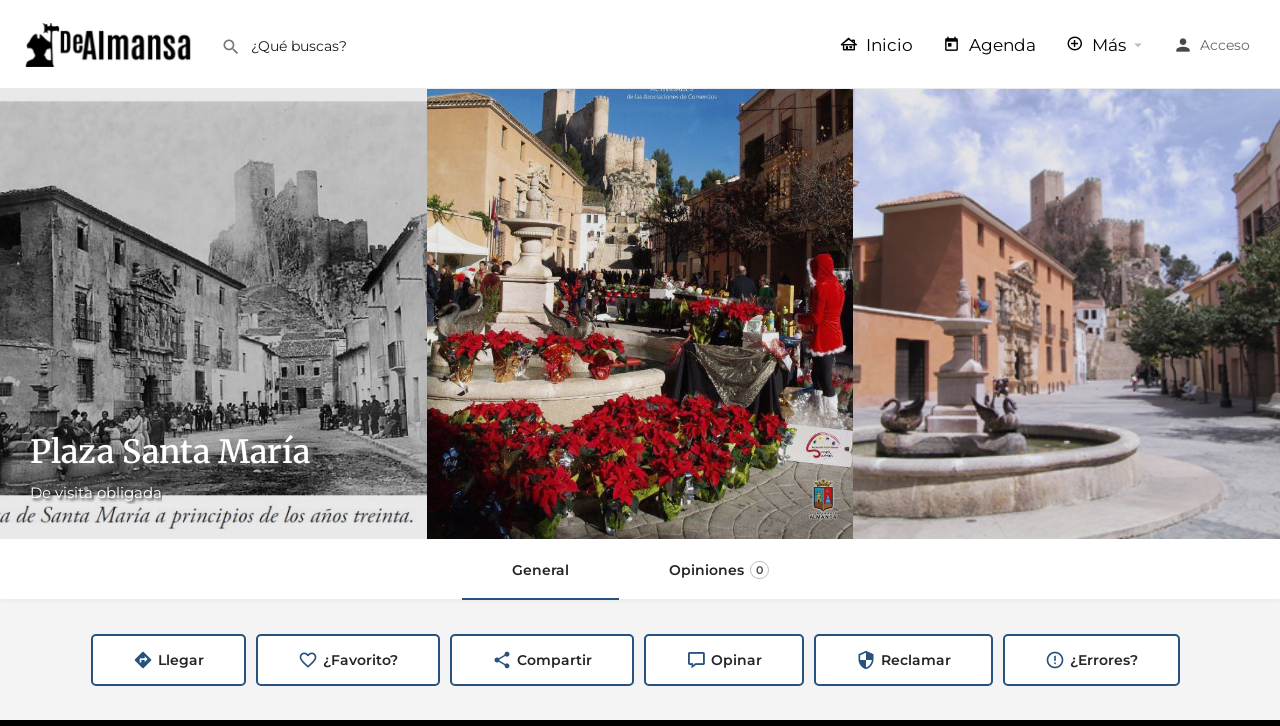

--- FILE ---
content_type: text/html; charset=UTF-8
request_url: https://dealmansa.com/espacio/plaza-santa-maria/
body_size: 30676
content:
<!DOCTYPE html>
<html lang="es">
<head>
	<meta charset="UTF-8" />
	<meta name="referrer" content="never">
	<meta name="viewport" content="width=device-width, initial-scale=1.0" />
	<link rel="pingback" href="https://dealmansa.com/xmlrpc.php">

	<meta name='robots' content='index, follow, max-image-preview:large, max-snippet:-1, max-video-preview:-1' />
<meta property="og:title" content="Plaza Santa María" />
<meta property="og:url" content="https://dealmansa.com/espacio/plaza-santa-maria/" />
<meta property="og:site_name" content="De Almansa" />
<meta property="og:type" content="profile" />
<meta property="og:description" content="De visita obligada" />
<meta property="og:image" content="https://dealmansa.com/wp-content/uploads/Plaza-Santa-Maria-4.jpg" />

	<!-- This site is optimized with the Yoast SEO plugin v26.8 - https://yoast.com/product/yoast-seo-wordpress/ -->
	<title>Plaza Santa María - De Almansa</title>
	<meta name="description" content="Desde esta plaza se observa el castillo de Almansa. Además, es en aquí donde comienzan las escalinatas de acceso a la fortaleza medieval." />
	<link rel="canonical" href="https://dealmansa.com/espacio/plaza-santa-maria/" />
	<meta property="og:locale" content="es_ES" />
	<meta property="og:type" content="article" />
	<meta property="og:title" content="Plaza Santa María - De Almansa" />
	<meta property="og:description" content="Desde esta plaza se observa el castillo de Almansa. Además, es en aquí donde comienzan las escalinatas de acceso a la fortaleza medieval." />
	<meta property="og:url" content="https://dealmansa.com/espacio/plaza-santa-maria/" />
	<meta property="og:site_name" content="De Almansa" />
	<meta property="article:modified_time" content="2022-10-25T02:30:55+00:00" />
	<meta property="og:image" content="https://emicantero-cloud.storage.googleapis.com/almansa/Plaza-Santa-Maria-4.jpg" />
	<meta property="og:image:width" content="440" />
	<meta property="og:image:height" content="330" />
	<meta property="og:image:type" content="image/jpeg" />
	<meta name="twitter:card" content="summary_large_image" />
	<meta name="twitter:label1" content="Tiempo de lectura" />
	<meta name="twitter:data1" content="1 minuto" />
	<script type="application/ld+json" class="yoast-schema-graph">{"@context":"https://schema.org","@graph":[{"@type":"WebPage","@id":"https://dealmansa.com/espacio/plaza-santa-maria/","url":"https://dealmansa.com/espacio/plaza-santa-maria/","name":"Plaza Santa María - De Almansa","isPartOf":{"@id":"https://dealmansa.com/#website"},"primaryImageOfPage":{"@id":"https://dealmansa.com/espacio/plaza-santa-maria/#primaryimage"},"image":{"@id":"https://dealmansa.com/espacio/plaza-santa-maria/#primaryimage"},"thumbnailUrl":"https://dealmansa.com/wp-content/uploads/Plaza-Santa-Maria-4.jpg","datePublished":"2022-04-11T22:00:00+00:00","dateModified":"2022-10-25T02:30:55+00:00","description":"Desde esta plaza se observa el castillo de Almansa. Además, es en aquí donde comienzan las escalinatas de acceso a la fortaleza medieval.","breadcrumb":{"@id":"https://dealmansa.com/espacio/plaza-santa-maria/#breadcrumb"},"inLanguage":"es","potentialAction":[{"@type":"ReadAction","target":["https://dealmansa.com/espacio/plaza-santa-maria/"]}]},{"@type":"ImageObject","inLanguage":"es","@id":"https://dealmansa.com/espacio/plaza-santa-maria/#primaryimage","url":"https://dealmansa.com/wp-content/uploads/Plaza-Santa-Maria-4.jpg","contentUrl":"https://dealmansa.com/wp-content/uploads/Plaza-Santa-Maria-4.jpg","width":440,"height":330},{"@type":"BreadcrumbList","@id":"https://dealmansa.com/espacio/plaza-santa-maria/#breadcrumb","itemListElement":[{"@type":"ListItem","position":1,"name":"Portada","item":"https://dealmansa.com/"},{"@type":"ListItem","position":2,"name":"Listings","item":"https://dealmansa.com/listings/"},{"@type":"ListItem","position":3,"name":"Plaza Santa María"}]},{"@type":"WebSite","@id":"https://dealmansa.com/#website","url":"https://dealmansa.com/","name":"De Almansa","description":"Almansa a tu alcance","potentialAction":[{"@type":"SearchAction","target":{"@type":"EntryPoint","urlTemplate":"https://dealmansa.com/?s={search_term_string}"},"query-input":{"@type":"PropertyValueSpecification","valueRequired":true,"valueName":"search_term_string"}}],"inLanguage":"es"}]}</script>
	<!-- / Yoast SEO plugin. -->


<link rel='dns-prefetch' href='//www.googletagmanager.com' />
<link rel='dns-prefetch' href='//api.tiles.mapbox.com' />
<link rel='dns-prefetch' href='//cdnjs.cloudflare.com' />
<link rel='dns-prefetch' href='//fonts.googleapis.com' />
<link rel="alternate" title="oEmbed (JSON)" type="application/json+oembed" href="https://dealmansa.com/wp-json/oembed/1.0/embed?url=https%3A%2F%2Fdealmansa.com%2Fespacio%2Fplaza-santa-maria%2F" />
<link rel="alternate" title="oEmbed (XML)" type="text/xml+oembed" href="https://dealmansa.com/wp-json/oembed/1.0/embed?url=https%3A%2F%2Fdealmansa.com%2Fespacio%2Fplaza-santa-maria%2F&#038;format=xml" />
<style id='wp-img-auto-sizes-contain-inline-css' type='text/css'>
img:is([sizes=auto i],[sizes^="auto," i]){contain-intrinsic-size:3000px 1500px}
/*# sourceURL=wp-img-auto-sizes-contain-inline-css */
</style>
<link rel='stylesheet' id='wc-blocks-integration-css' href='https://dealmansa.com/wp-content/plugins/woocommerce-subscriptions/vendor/woocommerce/subscriptions-core/build/index.css?ver=7.7.2' type='text/css' media='all' />
<link rel='preload stylesheet' as='style' onload="this.onload=null;this.rel='stylesheet'" id='wp-block-library-css' href='https://dealmansa.com/wp-includes/css/dist/block-library/style.min.css?ver=6.9' type='text/css' media='all' />
<style id='classic-theme-styles-inline-css' type='text/css'>
/*! This file is auto-generated */
.wp-block-button__link{color:#fff;background-color:#32373c;border-radius:9999px;box-shadow:none;text-decoration:none;padding:calc(.667em + 2px) calc(1.333em + 2px);font-size:1.125em}.wp-block-file__button{background:#32373c;color:#fff;text-decoration:none}
/*# sourceURL=/wp-includes/css/classic-themes.min.css */
</style>
<style id='global-styles-inline-css' type='text/css'>
:root{--wp--preset--aspect-ratio--square: 1;--wp--preset--aspect-ratio--4-3: 4/3;--wp--preset--aspect-ratio--3-4: 3/4;--wp--preset--aspect-ratio--3-2: 3/2;--wp--preset--aspect-ratio--2-3: 2/3;--wp--preset--aspect-ratio--16-9: 16/9;--wp--preset--aspect-ratio--9-16: 9/16;--wp--preset--color--black: #000000;--wp--preset--color--cyan-bluish-gray: #abb8c3;--wp--preset--color--white: #ffffff;--wp--preset--color--pale-pink: #f78da7;--wp--preset--color--vivid-red: #cf2e2e;--wp--preset--color--luminous-vivid-orange: #ff6900;--wp--preset--color--luminous-vivid-amber: #fcb900;--wp--preset--color--light-green-cyan: #7bdcb5;--wp--preset--color--vivid-green-cyan: #00d084;--wp--preset--color--pale-cyan-blue: #8ed1fc;--wp--preset--color--vivid-cyan-blue: #0693e3;--wp--preset--color--vivid-purple: #9b51e0;--wp--preset--gradient--vivid-cyan-blue-to-vivid-purple: linear-gradient(135deg,rgb(6,147,227) 0%,rgb(155,81,224) 100%);--wp--preset--gradient--light-green-cyan-to-vivid-green-cyan: linear-gradient(135deg,rgb(122,220,180) 0%,rgb(0,208,130) 100%);--wp--preset--gradient--luminous-vivid-amber-to-luminous-vivid-orange: linear-gradient(135deg,rgb(252,185,0) 0%,rgb(255,105,0) 100%);--wp--preset--gradient--luminous-vivid-orange-to-vivid-red: linear-gradient(135deg,rgb(255,105,0) 0%,rgb(207,46,46) 100%);--wp--preset--gradient--very-light-gray-to-cyan-bluish-gray: linear-gradient(135deg,rgb(238,238,238) 0%,rgb(169,184,195) 100%);--wp--preset--gradient--cool-to-warm-spectrum: linear-gradient(135deg,rgb(74,234,220) 0%,rgb(151,120,209) 20%,rgb(207,42,186) 40%,rgb(238,44,130) 60%,rgb(251,105,98) 80%,rgb(254,248,76) 100%);--wp--preset--gradient--blush-light-purple: linear-gradient(135deg,rgb(255,206,236) 0%,rgb(152,150,240) 100%);--wp--preset--gradient--blush-bordeaux: linear-gradient(135deg,rgb(254,205,165) 0%,rgb(254,45,45) 50%,rgb(107,0,62) 100%);--wp--preset--gradient--luminous-dusk: linear-gradient(135deg,rgb(255,203,112) 0%,rgb(199,81,192) 50%,rgb(65,88,208) 100%);--wp--preset--gradient--pale-ocean: linear-gradient(135deg,rgb(255,245,203) 0%,rgb(182,227,212) 50%,rgb(51,167,181) 100%);--wp--preset--gradient--electric-grass: linear-gradient(135deg,rgb(202,248,128) 0%,rgb(113,206,126) 100%);--wp--preset--gradient--midnight: linear-gradient(135deg,rgb(2,3,129) 0%,rgb(40,116,252) 100%);--wp--preset--font-size--small: 13px;--wp--preset--font-size--medium: 20px;--wp--preset--font-size--large: 36px;--wp--preset--font-size--x-large: 42px;--wp--preset--spacing--20: 0.44rem;--wp--preset--spacing--30: 0.67rem;--wp--preset--spacing--40: 1rem;--wp--preset--spacing--50: 1.5rem;--wp--preset--spacing--60: 2.25rem;--wp--preset--spacing--70: 3.38rem;--wp--preset--spacing--80: 5.06rem;--wp--preset--shadow--natural: 6px 6px 9px rgba(0, 0, 0, 0.2);--wp--preset--shadow--deep: 12px 12px 50px rgba(0, 0, 0, 0.4);--wp--preset--shadow--sharp: 6px 6px 0px rgba(0, 0, 0, 0.2);--wp--preset--shadow--outlined: 6px 6px 0px -3px rgb(255, 255, 255), 6px 6px rgb(0, 0, 0);--wp--preset--shadow--crisp: 6px 6px 0px rgb(0, 0, 0);}:where(.is-layout-flex){gap: 0.5em;}:where(.is-layout-grid){gap: 0.5em;}body .is-layout-flex{display: flex;}.is-layout-flex{flex-wrap: wrap;align-items: center;}.is-layout-flex > :is(*, div){margin: 0;}body .is-layout-grid{display: grid;}.is-layout-grid > :is(*, div){margin: 0;}:where(.wp-block-columns.is-layout-flex){gap: 2em;}:where(.wp-block-columns.is-layout-grid){gap: 2em;}:where(.wp-block-post-template.is-layout-flex){gap: 1.25em;}:where(.wp-block-post-template.is-layout-grid){gap: 1.25em;}.has-black-color{color: var(--wp--preset--color--black) !important;}.has-cyan-bluish-gray-color{color: var(--wp--preset--color--cyan-bluish-gray) !important;}.has-white-color{color: var(--wp--preset--color--white) !important;}.has-pale-pink-color{color: var(--wp--preset--color--pale-pink) !important;}.has-vivid-red-color{color: var(--wp--preset--color--vivid-red) !important;}.has-luminous-vivid-orange-color{color: var(--wp--preset--color--luminous-vivid-orange) !important;}.has-luminous-vivid-amber-color{color: var(--wp--preset--color--luminous-vivid-amber) !important;}.has-light-green-cyan-color{color: var(--wp--preset--color--light-green-cyan) !important;}.has-vivid-green-cyan-color{color: var(--wp--preset--color--vivid-green-cyan) !important;}.has-pale-cyan-blue-color{color: var(--wp--preset--color--pale-cyan-blue) !important;}.has-vivid-cyan-blue-color{color: var(--wp--preset--color--vivid-cyan-blue) !important;}.has-vivid-purple-color{color: var(--wp--preset--color--vivid-purple) !important;}.has-black-background-color{background-color: var(--wp--preset--color--black) !important;}.has-cyan-bluish-gray-background-color{background-color: var(--wp--preset--color--cyan-bluish-gray) !important;}.has-white-background-color{background-color: var(--wp--preset--color--white) !important;}.has-pale-pink-background-color{background-color: var(--wp--preset--color--pale-pink) !important;}.has-vivid-red-background-color{background-color: var(--wp--preset--color--vivid-red) !important;}.has-luminous-vivid-orange-background-color{background-color: var(--wp--preset--color--luminous-vivid-orange) !important;}.has-luminous-vivid-amber-background-color{background-color: var(--wp--preset--color--luminous-vivid-amber) !important;}.has-light-green-cyan-background-color{background-color: var(--wp--preset--color--light-green-cyan) !important;}.has-vivid-green-cyan-background-color{background-color: var(--wp--preset--color--vivid-green-cyan) !important;}.has-pale-cyan-blue-background-color{background-color: var(--wp--preset--color--pale-cyan-blue) !important;}.has-vivid-cyan-blue-background-color{background-color: var(--wp--preset--color--vivid-cyan-blue) !important;}.has-vivid-purple-background-color{background-color: var(--wp--preset--color--vivid-purple) !important;}.has-black-border-color{border-color: var(--wp--preset--color--black) !important;}.has-cyan-bluish-gray-border-color{border-color: var(--wp--preset--color--cyan-bluish-gray) !important;}.has-white-border-color{border-color: var(--wp--preset--color--white) !important;}.has-pale-pink-border-color{border-color: var(--wp--preset--color--pale-pink) !important;}.has-vivid-red-border-color{border-color: var(--wp--preset--color--vivid-red) !important;}.has-luminous-vivid-orange-border-color{border-color: var(--wp--preset--color--luminous-vivid-orange) !important;}.has-luminous-vivid-amber-border-color{border-color: var(--wp--preset--color--luminous-vivid-amber) !important;}.has-light-green-cyan-border-color{border-color: var(--wp--preset--color--light-green-cyan) !important;}.has-vivid-green-cyan-border-color{border-color: var(--wp--preset--color--vivid-green-cyan) !important;}.has-pale-cyan-blue-border-color{border-color: var(--wp--preset--color--pale-cyan-blue) !important;}.has-vivid-cyan-blue-border-color{border-color: var(--wp--preset--color--vivid-cyan-blue) !important;}.has-vivid-purple-border-color{border-color: var(--wp--preset--color--vivid-purple) !important;}.has-vivid-cyan-blue-to-vivid-purple-gradient-background{background: var(--wp--preset--gradient--vivid-cyan-blue-to-vivid-purple) !important;}.has-light-green-cyan-to-vivid-green-cyan-gradient-background{background: var(--wp--preset--gradient--light-green-cyan-to-vivid-green-cyan) !important;}.has-luminous-vivid-amber-to-luminous-vivid-orange-gradient-background{background: var(--wp--preset--gradient--luminous-vivid-amber-to-luminous-vivid-orange) !important;}.has-luminous-vivid-orange-to-vivid-red-gradient-background{background: var(--wp--preset--gradient--luminous-vivid-orange-to-vivid-red) !important;}.has-very-light-gray-to-cyan-bluish-gray-gradient-background{background: var(--wp--preset--gradient--very-light-gray-to-cyan-bluish-gray) !important;}.has-cool-to-warm-spectrum-gradient-background{background: var(--wp--preset--gradient--cool-to-warm-spectrum) !important;}.has-blush-light-purple-gradient-background{background: var(--wp--preset--gradient--blush-light-purple) !important;}.has-blush-bordeaux-gradient-background{background: var(--wp--preset--gradient--blush-bordeaux) !important;}.has-luminous-dusk-gradient-background{background: var(--wp--preset--gradient--luminous-dusk) !important;}.has-pale-ocean-gradient-background{background: var(--wp--preset--gradient--pale-ocean) !important;}.has-electric-grass-gradient-background{background: var(--wp--preset--gradient--electric-grass) !important;}.has-midnight-gradient-background{background: var(--wp--preset--gradient--midnight) !important;}.has-small-font-size{font-size: var(--wp--preset--font-size--small) !important;}.has-medium-font-size{font-size: var(--wp--preset--font-size--medium) !important;}.has-large-font-size{font-size: var(--wp--preset--font-size--large) !important;}.has-x-large-font-size{font-size: var(--wp--preset--font-size--x-large) !important;}
:where(.wp-block-post-template.is-layout-flex){gap: 1.25em;}:where(.wp-block-post-template.is-layout-grid){gap: 1.25em;}
:where(.wp-block-term-template.is-layout-flex){gap: 1.25em;}:where(.wp-block-term-template.is-layout-grid){gap: 1.25em;}
:where(.wp-block-columns.is-layout-flex){gap: 2em;}:where(.wp-block-columns.is-layout-grid){gap: 2em;}
:root :where(.wp-block-pullquote){font-size: 1.5em;line-height: 1.6;}
/*# sourceURL=global-styles-inline-css */
</style>
<link rel='stylesheet' id='contact-form-7-css' href='https://dealmansa.com/wp-content/plugins/contact-form-7/includes/css/styles.css?ver=6.1.4' type='text/css' media='all' />
<link rel='stylesheet' id='woocommerce-layout-css' href='https://dealmansa.com/wp-content/plugins/woocommerce/assets/css/woocommerce-layout.css?ver=10.4.3' type='text/css' media='all' />
<link rel='stylesheet' id='woocommerce-smallscreen-css' href='https://dealmansa.com/wp-content/plugins/woocommerce/assets/css/woocommerce-smallscreen.css?ver=10.4.3' type='text/css' media='only screen and (max-width: 768px)' />
<link rel='stylesheet' id='woocommerce-general-css' href='https://dealmansa.com/wp-content/plugins/woocommerce/assets/css/woocommerce.css?ver=10.4.3' type='text/css' media='all' />
<style id='woocommerce-inline-inline-css' type='text/css'>
.woocommerce form .form-row .required { visibility: visible; }
/*# sourceURL=woocommerce-inline-inline-css */
</style>
<link rel='stylesheet' id='elementor-frontend-css' href='https://dealmansa.com/wp-content/plugins/elementor/assets/css/frontend.min.css?ver=3.34.2' type='text/css' media='all' />
<link rel='stylesheet' id='elementor-post-11-css' href='https://dealmansa.com/wp-content/uploads/elementor/css/post-11.css?ver=1769316112' type='text/css' media='all' />
<link rel='stylesheet' id='font-awesome-5-all-css' href='https://dealmansa.com/wp-content/plugins/elementor/assets/lib/font-awesome/css/all.min.css?ver=3.34.2' type='text/css' media='all' />
<link rel='stylesheet' id='font-awesome-4-shim-css' href='https://dealmansa.com/wp-content/plugins/elementor/assets/lib/font-awesome/css/v4-shims.min.css?ver=3.34.2' type='text/css' media='all' />
<link rel='stylesheet' id='cev-custom-style-css' href='https://dealmansa.com/wp-content/plugins/customer-email-verification-for-woocommerce/includes/../assets/css/signup-style.css?ver=1769343557' type='text/css' media='all' />
<link rel='stylesheet' id='waymark-js-css' href='https://dealmansa.com/wp-content/plugins/waymark/waymark-js/dist/css/waymark-js.min.css?ver=1.5.9' type='text/css' media='all' />
<link rel='stylesheet' id='waymark_front_css-css' href='https://dealmansa.com/wp-content/plugins/waymark/assets/css/front.min.css?ver=1.5.9' type='text/css' media='all' />
<link rel='preload stylesheet' as='style' onload="this.onload=null;this.rel='stylesheet'" id='mapbox-gl-css' href='https://api.tiles.mapbox.com/mapbox-gl-js/v1.9.0/mapbox-gl.css?ver=2.11.5' type='text/css' media='all' />
<link rel='stylesheet' id='mylisting-mapbox-css' href='https://dealmansa.com/wp-content/themes/my-listing/assets/dist/maps/mapbox/mapbox.css?ver=2.11.5' type='text/css' media='all' />
<link rel='stylesheet' id='mylisting-icons-css' href='https://dealmansa.com/wp-content/themes/my-listing/assets/dist/icons.css?ver=2.11.5' type='text/css' media='all' />
<link rel='stylesheet' id='mylisting-material-icons-css' href='https://fonts.googleapis.com/icon?family=Material+Icons&#038;display=swap&#038;ver=6.9' type='text/css' media='all' />
<link rel='stylesheet' id='mylisting-select2-css' href='https://dealmansa.com/wp-content/themes/my-listing/assets/vendor/select2/select2.css?ver=4.0.13' type='text/css' media='all' />
<link rel='stylesheet' id='mylisting-vendor-css' href='https://dealmansa.com/wp-content/themes/my-listing/assets/dist/vendor.css?ver=2.11.5' type='text/css' media='all' />
<link rel='stylesheet' id='mylisting-frontend-css' href='https://dealmansa.com/wp-content/themes/my-listing/assets/dist/frontend.css?ver=2.11.5' type='text/css' media='all' />
<link rel='stylesheet' id='ml-max-w-1200-css' href='https://dealmansa.com/wp-content/themes/my-listing/assets/dist/max-width-1200.css?ver=2.11.5' type='text/css' media='(max-width: 1200px)' />
<link rel='stylesheet' id='ml-max-w-992-css' href='https://dealmansa.com/wp-content/themes/my-listing/assets/dist/max-width-992.css?ver=2.11.5' type='text/css' media='(max-width: 992px)' />
<link rel='stylesheet' id='ml-max-w-768-css' href='https://dealmansa.com/wp-content/themes/my-listing/assets/dist/max-width-768.css?ver=2.11.5' type='text/css' media='(max-width: 768px)' />
<link rel='stylesheet' id='ml-max-w-600-css' href='https://dealmansa.com/wp-content/themes/my-listing/assets/dist/max-width-600.css?ver=2.11.5' type='text/css' media='(max-width: 600px)' />
<link rel='stylesheet' id='ml-max-w-480-css' href='https://dealmansa.com/wp-content/themes/my-listing/assets/dist/max-width-480.css?ver=2.11.5' type='text/css' media='(max-width: 480px)' />
<link rel='stylesheet' id='ml-max-w-320-css' href='https://dealmansa.com/wp-content/themes/my-listing/assets/dist/max-width-320.css?ver=2.11.5' type='text/css' media='(max-width: 320px)' />
<link rel='stylesheet' id='ml-min-w-993-css' href='https://dealmansa.com/wp-content/themes/my-listing/assets/dist/min-width-993.css?ver=2.11.5' type='text/css' media='(min-width: 993px)' />
<link rel='stylesheet' id='ml-min-w-1201-css' href='https://dealmansa.com/wp-content/themes/my-listing/assets/dist/min-width-1201.css?ver=2.11.5' type='text/css' media='(min-width: 1201px)' />
<link rel='stylesheet' id='mylisting-single-listing-css' href='https://dealmansa.com/wp-content/themes/my-listing/assets/dist/single-listing.css?ver=2.11.5' type='text/css' media='all' />
<link rel='stylesheet' id='wc-general-style-css' href='https://dealmansa.com/wp-content/themes/my-listing/assets/dist/wc-general-style.css?ver=2.11.5' type='text/css' media='all' />
<link rel='stylesheet' id='theme-styles-default-css' href='https://dealmansa.com/wp-content/themes/my-listing/style.css?ver=6.9' type='text/css' media='all' />
<style id='theme-styles-default-inline-css' type='text/css'>
:root{}
/*# sourceURL=theme-styles-default-inline-css */
</style>
<link rel='stylesheet' id='child-style-css' href='https://dealmansa.com/wp-content/themes/my-listing-child/style.css?ver=6.9' type='text/css' media='all' />
<link rel='stylesheet' id='mylisting-dynamic-styles-css' href='https://dealmansa.com/wp-content/uploads/mylisting-dynamic-styles.css?ver=1710946915' type='text/css' media='all' />
<link rel='stylesheet' id='elementor-gf-local-merriweather-css' href='https://dealmansa.com/wp-content/uploads/elementor/google-fonts/css/merriweather.css?ver=1742272907' type='text/css' media='all' />
<link rel='stylesheet' id='elementor-gf-local-montserrat-css' href='https://dealmansa.com/wp-content/uploads/elementor/google-fonts/css/montserrat.css?ver=1742272912' type='text/css' media='all' />
<script type="text/javascript" src="https://dealmansa.com/wp-content/plugins/svg-support/vendor/DOMPurify/DOMPurify.min.js?ver=2.5.8" id="bodhi-dompurify-library-js"></script>
<script type="text/javascript" src="https://dealmansa.com/wp-includes/js/jquery/jquery.min.js?ver=3.7.1" id="jquery-core-js"></script>
<script type="text/javascript" src="https://dealmansa.com/wp-includes/js/jquery/jquery-migrate.min.js?ver=3.4.1" id="jquery-migrate-js"></script>
<script type="text/javascript" id="bodhi_svg_inline-js-extra">
/* <![CDATA[ */
var svgSettings = {"skipNested":""};
//# sourceURL=bodhi_svg_inline-js-extra
/* ]]> */
</script>
<script type="text/javascript" src="https://dealmansa.com/wp-content/plugins/svg-support/js/min/svgs-inline-min.js" id="bodhi_svg_inline-js"></script>
<script type="text/javascript" id="bodhi_svg_inline-js-after">
/* <![CDATA[ */
cssTarget={"Bodhi":"img.style-svg","ForceInlineSVG":"style-svg"};ForceInlineSVGActive="false";frontSanitizationEnabled="on";
//# sourceURL=bodhi_svg_inline-js-after
/* ]]> */
</script>
<script type="text/javascript" src="https://dealmansa.com/wp-content/plugins/woocommerce/assets/js/jquery-blockui/jquery.blockUI.min.js?ver=2.7.0-wc.10.4.3" id="wc-jquery-blockui-js" defer="defer" data-wp-strategy="defer"></script>
<script type="text/javascript" id="wc-add-to-cart-js-extra">
/* <![CDATA[ */
var wc_add_to_cart_params = {"ajax_url":"/wp-admin/admin-ajax.php","wc_ajax_url":"/?wc-ajax=%%endpoint%%","i18n_view_cart":"Ver carrito","cart_url":"https://dealmansa.com/cart-2/","is_cart":"","cart_redirect_after_add":"no"};
//# sourceURL=wc-add-to-cart-js-extra
/* ]]> */
</script>
<script type="text/javascript" src="https://dealmansa.com/wp-content/plugins/woocommerce/assets/js/frontend/add-to-cart.min.js?ver=10.4.3" id="wc-add-to-cart-js" defer="defer" data-wp-strategy="defer"></script>
<script type="text/javascript" src="https://dealmansa.com/wp-content/plugins/woocommerce/assets/js/js-cookie/js.cookie.min.js?ver=2.1.4-wc.10.4.3" id="wc-js-cookie-js" defer="defer" data-wp-strategy="defer"></script>
<script type="text/javascript" id="woocommerce-js-extra">
/* <![CDATA[ */
var woocommerce_params = {"ajax_url":"/wp-admin/admin-ajax.php","wc_ajax_url":"/?wc-ajax=%%endpoint%%","i18n_password_show":"Mostrar contrase\u00f1a","i18n_password_hide":"Ocultar contrase\u00f1a"};
//# sourceURL=woocommerce-js-extra
/* ]]> */
</script>
<script type="text/javascript" src="https://dealmansa.com/wp-content/plugins/woocommerce/assets/js/frontend/woocommerce.min.js?ver=10.4.3" id="woocommerce-js" defer="defer" data-wp-strategy="defer"></script>
<script type="text/javascript" src="https://dealmansa.com/wp-content/plugins/elementor/assets/lib/font-awesome/js/v4-shims.min.js?ver=3.34.2" id="font-awesome-4-shim-js"></script>

<!-- Fragmento de código de la etiqueta de Google (gtag.js) añadida por Site Kit -->
<!-- Fragmento de código de Google Analytics añadido por Site Kit -->
<script type="text/javascript" src="https://www.googletagmanager.com/gtag/js?id=G-H2HQV02TNB" id="google_gtagjs-js" async></script>
<script type="text/javascript" id="google_gtagjs-js-after">
/* <![CDATA[ */
window.dataLayer = window.dataLayer || [];function gtag(){dataLayer.push(arguments);}
gtag("set","linker",{"domains":["dealmansa.com"]});
gtag("js", new Date());
gtag("set", "developer_id.dZTNiMT", true);
gtag("config", "G-H2HQV02TNB");
//# sourceURL=google_gtagjs-js-after
/* ]]> */
</script>
<link rel="https://api.w.org/" href="https://dealmansa.com/wp-json/" /><link rel="EditURI" type="application/rsd+xml" title="RSD" href="https://dealmansa.com/xmlrpc.php?rsd" />
<meta name="generator" content="WordPress 6.9" />
<meta name="generator" content="WooCommerce 10.4.3" />
<link rel='shortlink' href='https://dealmansa.com/?p=57' />
<meta name="generator" content="Site Kit by Google 1.170.0" /><meta name="Waymark Version" content="1.5.9" />
<link rel="apple-touch-icon" sizes="180x180" href="/wp-content/uploads/fbrfg/apple-touch-icon.png">
<link rel="icon" type="image/png" sizes="32x32" href="/wp-content/uploads/fbrfg/favicon-32x32.png">
<link rel="icon" type="image/png" sizes="16x16" href="/wp-content/uploads/fbrfg/favicon-16x16.png">
<link rel="manifest" href="/wp-content/uploads/fbrfg/site.webmanifest">
<link rel="mask-icon" href="/wp-content/uploads/fbrfg/safari-pinned-tab.svg" color="#5bbad5">
<link rel="shortcut icon" href="/wp-content/uploads/fbrfg/favicon.ico">
<meta name="msapplication-TileColor" content="#da532c">
<meta name="msapplication-config" content="/wp-content/uploads/fbrfg/browserconfig.xml">
<meta name="theme-color" content="#ffffff"><!-- Analytics by WP Statistics - https://wp-statistics.com -->
<script type="text/javascript">var MyListing = {"Helpers":{},"Handlers":{},"MapConfig":{"ClusterSize":35,"AccessToken":"pk.eyJ1IjoiZW1pY2FudGVybyIsImEiOiJjbGFjMGdkZHowNXMzM3VtaHIya3gxcXJxIn0.y4WimoIcPfw-3BJHxbUiYw","Language":"es","TypeRestrictions":[],"CountryRestrictions":["ES"],"CustomSkins":{}}};</script><script type="text/javascript">var CASE27 = {"ajax_url":"https:\/\/dealmansa.com\/wp-admin\/admin-ajax.php","login_url":"https:\/\/dealmansa.com\/mi-cuenta\/","register_url":"https:\/\/dealmansa.com\/mi-cuenta\/?register","mylisting_ajax_url":"\/?mylisting-ajax=1","theme_folder":"https:\/\/dealmansa.com\/wp-content\/themes\/my-listing","theme_version":"2.11.5","env":"production","ajax_nonce":"ac636e33e3","l10n":{"selectOption":"Seleccione una opci\u00f3n","errorLoading":"El resultado no pod\u00eda ser cargado.","removeAllItems":"Retire todos los art\u00edculos","loadingMore":"La carga de m\u00e1s resultados...","noResults":"No se encontraron resultados","searching":"Buscar...","datepicker":{"format":"DD MMMM, YY","timeFormat":"h:mm A","dateTimeFormat":"DD MMMM, YY, h:mm A","timePicker24Hour":false,"firstDay":1,"applyLabel":"Aplicar","cancelLabel":"Cancelar","customRangeLabel":"Rango Personalizado","daysOfWeek":["Su","Mo","Tu","Nosotros","Th","Fr","Sa"],"monthNames":["De enero","Febrero","De marzo de","De abril de","Puede","De junio de","Julio","De agosto de","Septiembre","Octubre","Noviembre","De diciembre de"]},"irreversible_action":"Esta es una acci\u00f3n irreversible. Continuar de todos modos?","delete_listing_confirm":"Est\u00e1s seguro de que deseas borrar este espacio?","copied_to_clipboard":"Copiado!","nearby_listings_location_required":"Especifique una ubicaci\u00f3n para encontrar cercanos espacios.","nearby_listings_retrieving_location":"La recuperaci\u00f3n de la ubicaci\u00f3n...","nearby_listings_searching":"Buscando cerca de los espacios de...","geolocation_failed":"Debes activar la funci\u00f3n de ubicaci\u00f3n para utilizar esta funci\u00f3n.","something_went_wrong":"Algo sali\u00f3 mal.","all_in_category":"Todo en \"%s\"","invalid_file_type":"Tipo de archivo no v\u00e1lido. Aceptado tipos:","file_limit_exceeded":"Se ha superado el archivo de l\u00edmite de carga (%d).","file_size_limit":"This attachement (%s) exceeds upload size limit (%d)."},"woocommerce":[],"map_provider":"mapbox","google_btn_local":"es_ES","caption1":"title","caption2":"description","recaptcha_type":"v2","recaptcha_key":"","js_field_html_img":"<div class=\"uploaded-file uploaded-image review-gallery-image job-manager-uploaded-file\">\t<span class=\"uploaded-file-preview\">\t\t\t\t\t<span class=\"job-manager-uploaded-file-preview\">\t\t\t\t<img alt=\"Uploaded file\" src=\"\">\t\t\t<\/span>\t\t\t\t<a href=\"#\" class=\"remove-uploaded-file review-gallery-image-remove job-manager-remove-uploaded-file\"><i class=\"mi delete\"><\/i><\/a>\t<\/span>\t<input type=\"hidden\" class=\"input-text\" name=\"\" value=\"b64:\"><\/div>","js_field_html":"<div class=\"uploaded-file  review-gallery-image job-manager-uploaded-file\">\t<span class=\"uploaded-file-preview\">\t\t\t\t\t<span class=\"job-manager-uploaded-file-name\">\t\t\t\t<i class=\"mi insert_drive_file uploaded-file-icon\"><\/i>\t\t\t\t<code><\/code>\t\t\t<\/span>\t\t\t\t<a href=\"#\" class=\"remove-uploaded-file review-gallery-image-remove job-manager-remove-uploaded-file\"><i class=\"mi delete\"><\/i><\/a>\t<\/span>\t<input type=\"hidden\" class=\"input-text\" name=\"\" value=\"b64:\"><\/div>"};</script>	<noscript><style>.woocommerce-product-gallery{ opacity: 1 !important; }</style></noscript>
	<meta name="generator" content="Elementor 3.34.2; features: e_font_icon_svg, additional_custom_breakpoints; settings: css_print_method-external, google_font-enabled, font_display-auto">
			<style>
				.e-con.e-parent:nth-of-type(n+4):not(.e-lazyloaded):not(.e-no-lazyload),
				.e-con.e-parent:nth-of-type(n+4):not(.e-lazyloaded):not(.e-no-lazyload) * {
					background-image: none !important;
				}
				@media screen and (max-height: 1024px) {
					.e-con.e-parent:nth-of-type(n+3):not(.e-lazyloaded):not(.e-no-lazyload),
					.e-con.e-parent:nth-of-type(n+3):not(.e-lazyloaded):not(.e-no-lazyload) * {
						background-image: none !important;
					}
				}
				@media screen and (max-height: 640px) {
					.e-con.e-parent:nth-of-type(n+2):not(.e-lazyloaded):not(.e-no-lazyload),
					.e-con.e-parent:nth-of-type(n+2):not(.e-lazyloaded):not(.e-no-lazyload) * {
						background-image: none !important;
					}
				}
			</style>
						<meta name="theme-color" content="#FFFFFF">
					<style type="text/css" id="wp-custom-css">
			/*esconde lo que sea*/
.escondeme{
	display:none;
}
/* justificamos el texto en general */
.pf-body small{
   color: #646970;
	}
/* justificamos el texto en general */
.pf-body p{
   text-align: justify;
	}
/* Sombra en el título para que se vea con fondos blancos*/
.profile-name h1{
	text-shadow: gray 0.1em 0.1em 0.2em
}
.pa-below-title h2{
	text-shadow: black 0.1em 0.1em 0.2em
}
/* hacemos opaco un elemento en el general */
.opaco  {
      opacity: 0.6;
}
/* escondemos general y su icono */
.esconde-cabecera .pf-head  {
    display: none !important;
} 
/*si la pantalla es ancha esquelas*/
@media only screen and (min-width: 1025px) {
        .deceso {
          max-width:64%;
					display: block;                 margin-left: auto;
					margin-right: auto
        }
} 
/* escondemos la direccion */
.map-block-address p {
    display: none !important;
}
div.pf-body h3{
	font-family:var(--e-global-typography-primary-font-family),GlacialIndifference,sans-serif;
	
}
div.pf-body h4{
	font-family:var(--e-global-typography-primary-font-family),GlacialIndifference,sans-serif;
	
}

/* efemeride boton en agenda */

#efemeride-boton{	
	text-align: center;	
}

#efemeride-boton a{
	font-family:var(--e-global-typography-primary-font-family),GlacialIndifference,sans-serif;
	text-decoration:none;	
	text-align: center;
	color: #fff !important;	
	font-weight: 600;
	font-size: 24px !important;
}#efemeride-boton small{	
	text-align: center;
	color: #fff !important;		
}

/* Más grande la fuente en parrafo */
p{
	font-size: 17px ;
	line-height : 28px;
	color: #000000;
}
/* igual para las etiquetas de categoría */
.listing-details .category-name {
	font-size: 17px ;
	
}
/* horario */
.work-hours-status {
	font-size: 17px ;
}
/* horario */
.timing-today{
	font-size: 17px ;
}
/* Más grande el titulo de la card */
div.lf-item-info-2 h4{
	font-size: 18px !important;
	margin-top: -6px;
	margin-bottom: -3px;
}
/* altura de las cards 270 */
div.lf-item.lf-item-default {
    min-height: 270px !important;
}

.lf-item {
    min-height: 270px !important;
}
/* Extra small devices (phones, 600px and down) */
@media only screen and (max-width: 800px) {
.lf-item {
    min-height: 300px !important;
}
}
/* card en mapa*/
.mapboxgl-popup-content div.lf-item.lf-item-alternate{
	min-height: auto !important;	
}
/* lo mismo pero dentro del espacio */
.row .section-body div.lf-type-2 div.lf-item.lf-item-alternate {
    min-height: 270px !important;
}
/* horario */
.host-name{
	font-family:var(--e-global-typography-primary-font-family),GlacialIndifference,sans-serif;
	font-size: 16px !important;
}
/* indice */
.indice{
	font-family:var(--e-global-typography-primary-font-family),GlacialIndifference,sans-serif;
	font-size: 16px !important;
}
.indice li{
	padding-top: 6px;
}
.superindice{
	font-family:var(--e-global-typography-primary-font-family),GlacialIndifference,sans-serif;
	font-size: 16px !important;
}
.superindice li{
	padding-top: 11px;
	font-weight: 600;
}
/* trenes agenda */
.horariot {
	font-size: 17px ;
}

/* dirección flechas en agenda */
.comp .sa24 span{
	transform: rotate(270deg)!important;
	font-size: 17px !important;
}
.horariotsdfs {
	transform: rotate(270deg);
}
/* escondemos en la agenda dinamicamente */
.ocultar{
    display: none;
}

/* Gasolinera unica */
.gasolinera-unica {
	text-decoration:none;
	text-align: left;
	color: #00f8fb !important;	
	font-size: 20px !important;
}

.gasolinera-unica a{
	text-decoration:none;
	text-align: center !important;
	color: #00f8fb !important;	
	font-size: 20px !important;
}
.gasolinera-unica span{
	text-decoration:none;	
	color: #fff !important;
	text-align: center;	
	font-weight: 800;
	font-size: 22px !important;
}
.gasolinera-unica .precio {
	font-weight: 700;
	font-size: 26px;
	color: #FFD001 !important;
	text-align: right;
	margin-top:-5px;
}
/* la tinta de Almansa*/
.tinta-agenda hr{	
	text-align: center; 
	margin-bottom: -10px; 
	margin-top: 7px;
	border: 4px solid white;
}
.tinta-agenda h4{
	margin-bottom:-2px;
	text-align: center;
	text-decoration:none;	
	color: #fff !important;
	font-size: 17px !important;
}
.tinta-agenda-3 {
	  text-align: center;
    text-decoration: none;
	margin-bottom: 10px; 
	margin-top: 10px;
	
}
.tinta-agenda-3 img{
	  max-width: 95%;
	  width: 85% !important;
	  max-height: 85% !important;
	  height: 85% !important;
	
}
.tinta-agenda .fecha{
	margin-left: 5px;
	margin-right:5px;
	margin-top: 12px;
	margin-bottom:-5px;
	color: #fff !important;
	font-size: 15px !important;
}
.tinta-agenda.fecha span{
	  
	 float: right !important;
}
.tinta-agenda .texto{
	color: #D8EDF6 !important;
	font-size: 13px !important;
  overflow: hidden;
  display: -webkit-box;
  -webkit-line-clamp: 1;
  -webkit-box-orient: vertical;
}
.tinta-agenda small{
    display: none; 
}
/* Luz precio actual luz*/


.horaes{
	font-weight: 600;
	margin-bottom:-6px;
	margin-top:-10px;
	text-align: center;
	font-size: 12px !important;
}
.centimos {
	font-weight: 600;
	margin-top:10px;
	text-align: center;
	font-size: 18px !important;
	margin-bottom:-2px;
}
.centimosa {
	font-weight: 600;
	margin-top:8px;
	text-align: center;
	font-size: 10px !important;
	margin-bottom:-2px;
}
.precio-luz{
	font-weight: 700;
	text-align: center!important;
	text-decoration:none;	
	font-size: 32px !important;
	margin-top:6px;
	margin-bottom:-5px;
}
.precio-luz span{
	font-weight: 700;
	text-align: center!important;
	text-decoration:none;	
	font-size: 22px !important;
	margin-top:6px;
	margin-bottom:-5px;
}

.periodo{
	font-family:var(--e-global-typography-primary-font-family),GlacialIndifference,sans-serif;
	font-weight: 600;
	margin-bottom:12px!important;
	text-align: center!important;
	margin-left: auto!important;
	margin-right: auto!important;
	font-size: 30px !important;
}

.linea-separa{
	
	width:50%;
	margin-left: auto!important;
	margin-right: auto!important; 
	margin-bottom: 10px;
	margin-top: 10px;
	border: 0.5px solid black;
}
/* cambio de hora */

#qlook p{
	text-align: center!important;
	text-decoration:none;	
	color: #000000 !important;
	
} 

.titulodst{
	font-weight: 600;
	margin-bottom:-0px;
	text-align: center;
	text-decoration:none;	
	color: #000000 !important;
	font-size: 22px !important;
	margin-top:-0px;
	
}

#dstm{
	font-weight: 600;
	margin-bottom:-20px;
	text-align: center;
	text-transform: uppercase !important;	
	color: #000000 !important;
	font-size: 28px !important;	
}
#dstd{
	font-weight: 600;
	margin-bottom:-10px;
	text-align: center;
	text-transform: uppercase !important;	
	color: #000000 !important;
	font-size: 68px !important;	
}

.bk-focus__info {
	text-align: center!important;
	text-decoration:none;
	color: #000000 !important;
	margin-bottom:10px;	
	
} 
@font-face {
    font-family: "weathericons";
    font-display: swap;
    src: url("..fonts/weathericons-regular-webfont.eot");
    src: url("../fonts/weathericons-regular-webfont.eot?#iefix") format("embedded-opentype"), url("../fonts/weathericons-regular-webfont.woff") format("woff"), url("..fonts/weathericons-regular-webfont.woff2") format("woff2");
    font-weight: normal;
    font-style: normal
}

/* predicción meteorológica */

.weather-today-now{    
	text-align: center!important;
	text-decoration:none;	
	color:#ffffff!important;
	
} 
.text-indent{
    display: none !important;
} 
.weather-today-now-city-name{
    display: none !important;
}
.date-now-time{
    display: none !important;
}
.weather-today-now-current-temperature, .temp-actual{
	font-weight: 600;
	margin-bottom: 10px;
	margin-top: 30px;
	text-align: center;
	text-transform: uppercase !important;	
	color: #ffffff !important;
	font-size: 100px !important;	
}
.weather-today-now-current-temperature .text-indent{
	font-weight: 600;
	margin-left: -18px;
	text-align: center;
	display: inline-block!important;
	vertical-align: super;
	text-transform: uppercase !important;	
	color: #ffffff !important;
	font-size: 40px !important;	
}

.gatuperio sup{
	
	font-size: 18px !important;
	vertical-align: super;
}
.paralitico {
	  font-weight: 600;
    font-size: 17px !important;
    color: #00f8fb;
}
.paraliticos {
	  font-weight: 600;
    font-size: 17px !important;
    color: #FFD001;
}

.icon-weather {
    margin: 0;
    padding: 0;
    height: 0;
    display: inline-block;
}


.weather-today-now-temperatures-max{
	font-weight: 600;
	font-size: 20px !important;	
	color:#FFD001;
}
.weather-today-now-temperatures-max::before{
	content: 'MAX';
}
.weather-today-now-temperatures-min{
	font-weight: 600;
	font-size: 20px !important;	
	color:#00f8fb;
}
.weather-today-now-temperatures-min::before{
	content: 'MIN';
}

.hora-ma{
	font-weight: 600;
	font-size: 12px !important;	
	color:#dee2e6;
}

.icon-weather::before,
.icon-weather::after {
    position: relative;
    font-family: "weathericons";
    -webkit-text-fill-color: #f0f0f0
}

.icon-weather[data-icon="17"]:after {
    content: ""
}

.icon-weather[data-icon="17n"]:after {
    content: ""
}

.icon-weather[data-icon*="16"]:after,
.icon-weather[data-icon*="15"]:after,
.icon-weather[data-icon*="14"]:after {
    content: ""
}

.icon-weather[data-icon="13"]:after,
.icon-weather[data-icon="12"]:after {
    content: ""
}

.icon-weather[data-icon="13n"]:after,
.icon-weather[data-icon="12n"]:after {
    content: ""
}

.icon-weather[data-icon="11"]:after {
    content: ""
}

.icon-weather[data-icon="11n"]:after {
    content: ""
}

.icon-weather[data-icon*="64"]:after,
.icon-weather[data-icon*="63"]:after,
.icon-weather[data-icon*="62"]:after,
.icon-weather[data-icon*="61"]:after,
.icon-weather[data-icon*="54"]:after,
.icon-weather[data-icon*="53"]:after,
.icon-weather[data-icon*="52"]:after,
.icon-weather[data-icon*="51"]:after {
    content: ""
}

.icon-weather[data-icon*="46"]:after,
.icon-weather[data-icon*="45"]:after,
.icon-weather[data-icon*="44"]:after,
.icon-weather[data-icon*="26"]:after,
.icon-weather[data-icon*="25"]:after,
.icon-weather[data-icon*="24"]:after,
.icon-weather[data-icon*="23"]:after {
    content: ""
}

.icon-weather[data-icon="43"]:after {
    content: ""
}

.icon-weather[data-icon="43n"]:after {
    content: ""
}

.icon-weather[data-icon*="74"]:after,
.icon-weather[data-icon*="73"]:after,
.icon-weather[data-icon*="72"]:after,
.icon-weather[data-icon*="71"]:after,
.icon-weather[data-icon*="36"]:after,
.icon-weather[data-icon*="35"]:after,
.icon-weather[data-icon*="34"]:after,
.icon-weather[data-icon*="33"]:after {
    content: ""
}

.icon-weather[data-icon="81"]:after,
.icon-weather[data-icon="82"]:after {
    content: ""
}

.icon-weather[data-icon="81n"]:after,
.icon-weather[data-icon="82n"]:after {
    content: ""
}

.icon-weather[data-icon=wind]:after {
    content: ""
}

.icon-weather[data-icon=rain]:after {
    content: ""
}

.icon-weather[data-icon=humidity]:after {
    content: ""
}

.icon-weather[data-icon=raindrops]:after {
    content: ""
}

/*prueba proximos dias tiempo*/



.weather-next-day-temperatures-max{
	font-weight: 600;
	font-size: 17px !important;	
	color:#FFD001;
	margin-bottom: -15px !important;
	
}

.weather-next-day-temperatures-max::before {
    content: "MAX"
}
.weather-next-day-temperatures-min{
	font-weight: 600;
	font-size: 17px !important;	
	color:#00f8fb;
	margin-bottom: -15px !important;
}
.weather-next-day-temperatures-min::before {
    content: "MIN"
}

.gasolinerica {
	background-color: blueviolet;	
	text-decoration:none;	
	padding: 20px;
}
.gasolinerica a{
	text-decoration:none;	
}
.gasolinerica img{
	margin:20px;	
}
.gasolinerica .precio{
	font-size: 30px !important;
}


.term-icon.image-icon img{
	vertical-align: top !important;
}
/*centro boton rutas  */
.pf-body .secondary-btn{
	  display: flex;
   justify-content: center;
   align-items: center;
}

.rutas-btn {
    width: 320px !important;
	  min-height: 60px !important;
    text-align: center !important;
}
a.secondary-btn.rutas-btn:hover { 
	  background: var(--accent)!important;
    color: white;
}
a.secondary-btn.rutas-btn:hover i{ 	  
    color: white;
}
p, .secondary-btn{
}
.secondary-btn {
    width: 300px;
    height: 55px;
    line-height: 55px; 
	  margin: auto;
    font-weight: 700;
    border-radius: 5px;
    display: inline-block;
    -o-transition: all 0.3s ease;
    -webkit-transition: all 0.3s ease;
    -moz-transition: all 0.3s ease;
    transition: all 0.3s ease
}
a.secondary-btn {
    background-color: transparent;	 
    text-decoration: none;
    border: 1px solid #363f48;
    color: #363f48;
    font-size: 16px;
    height: 43px;
    line-height: 41px;
    width: 190px
		
}

a.secondary-btn i{
    background-color: transparent;	 
    text-decoration: none;    
    color: #0693e3;
    font-size: 24px;
	margin-right: 8px;
}

div.pf-body li{
	font-size: 17px ;
	line-height : 28px;
	color: #000000;
	margin-bottom: 8px;  
}
div.pf-body li small{
	font-size: 11px ;
	line-height : 28px;
	color: #000000;
	margin-bottom: 8px;  
}
/*oculto titulo del blog */
.blog-title h1{
	display:none;
}
/*oculto las etiquetas del blog*/
ul.tags li{
	display:none !important;
}
/*oculto las imagen destacada del blog*/
.blog-featured-image{
	display:none !important;
}
/*imagenes de espacio mas altas en movil 
div.lf-type-2 div.lf-item.lf-item-alternate {term-icon image-icon
	min-height:300px !important;
}*/
/*svg centrado verticalmente*/
div.term-icon.image-icon img{
	vertical-align: sub !important;
}
/*oculto descripción y dia de blog en portada*/
.single-blog-feed.grid-item p{
	display:none !important;
}

.lf-head-btn.event-date{
	display:none !important;
}
/*corrijo las mayñusculas multiples en los menús*/

li.menu-item a{
  text-transform: none !important;;
  }
/*nueva version del tiempo de hoy*/
/*tiempo de hoy segundas secciones*/
.tiempo-peque{
	color: #ffffff;
	min-width:100%;
	display:block;
	margin-bottom:23px;
}
.tiempo-pequerr{
	text-align: left !important;
	font-size: 15px;
	font-weight: 700;
	vertical-align: top !important;
}
.tiempo-pequer{
	font-size: 40px;
	font-weight: 600;
	display: block;
  float:right;
	vertical-align: top !important;
	margin-top: -15px;
}
.pelotillez{	
	text-align: center !important;
	margin-bottom: -15px;}

.adjuntor{	
	text-align: center !important;
	margin-bottom: -8px;}


.tiempo-pequer sup{
	font-size: 20px;
}
/*tiempo de hoy llueve o no*/
.nolluever{
	font-size: 15px;
	font-weight: 600;
	text-align: center;
	color: #ff8331;
	margin-top: 15px;
	padding-bottom: 5px;
	margin-bottom: -15px;
}
.nollueve{
	font-size: 15px;
	font-weight: 600;
	text-align: center;
	color: #ff8331;
	margin-bottom: -8px;
}
/*tiempo de hoy cabecera grados*/

.temperahora{
	font-size: 80px;
	font-weight: 600;
	text-align: center !important;
	float: center !important;
	color: #ffffff;
	margin-top: -25px;
	margin-bottom: -10px;
}
.temperahora sup{
	font-size: 45px;
}
.sensacionf{	
	font-size: 60px;
	font-weight: 600;
	color:#00f8fb;
}
.sensacionf sup{
	font-size: 16px;
	vertical-align: super!important;
}
.sensacionc{
	font-size: 60px;
	font-weight: 600;
	color:#cf2e2e;
}
.sensacionc sup{
	font-size: 60px;
	font-weight: 600;
	font-size: 16px;
	vertical-align: super!important;
}
.taparente{	
	font-weight: 600;
	color:#dee2e6;
}
/*nueva version del tiempo de la semana*/
.day-short{	
	color: #ffffff;
	text-align: left;
	font-size: 16px;
	font-weight: 700;
	vertical-align: top !important;
	 
}
.day-short1{	
	 display: flex;
     justify-content: space-between;
}
.day-short1 .titulerro{		
	color: #ffffff;
	padding-bottom: 2px; 
	float: left !important;
	font-size: 16px;
	font-weight: 700;
}
.day-short1 .vamosaizquierda1 {	
	float: right;
	color: #51B82D;
	font-weight: 700;
	padding-bottom: 2px;;
}
.day-short1 .vamosaizquierda {float: right !important;	
	color: #FFD001;
	font-weight: 700;
	padding-bottom: 2px;
}
.aladerecha {	
  float: right !important;
}
.imagen-tiempo {	
	margin-top: -20px;
	float: center;
  margin-left: auto;
  margin-right: auto;
	display: block;
	width: 20%;
}
.titulodia{	
	color: #ffffff;
	text-align: center !important;
	font-size: 16px;
	font-weight: 700;
	vertical-align: top !important;
}
.petardez {
	text-align: center !important;
	margin-bottom: -12px;
}
.llluvia{	
	color: #00f8fb;
	text-align: center !important;
	font-size: 14px;
	font-weight: 600;
	vertical-align: top !important;
}

.mmaxima{	
	color: #FFD001;
	text-align: center !important;
	font-size: 14px;
	font-weight: 600;
	vertical-align: top !important;
	margin-bottom: 8px !important;
}
.mminima{	
	color: #00f8fb;
	text-align: center !important;
	font-size: 14px;
	font-weight: 600;
	vertical-align: top !important;
} 
.ultravioleta{	
	text-align: center !important;
	font-size: 14px;
	font-weight: 600;
	vertical-align: top !important;
}
/*cambio el fondo del boton de abierto o cerrado*/
.lf-head-btn {
	background-color: #337ab7;
	opacity:0.8;
}
/*intento que los iconos redondos no se vean con cortes*/
.c27-listing-preview-category-list {
	z-index:100;
}
/*intento que los iconos redondos no se vean con cortes*/
.overlay {
	opacity: 0.1;
}
/*lista numerada, le añado un 0 a las unidades y un .-*/
.lisnume li a{
	color: #000000;
	font-size: 20px;
	font-weight: 600;
}
.lisnume li{
	color: #000000;
	font-size: 20px;
	font-weight: 600;
	display: block;
  counter-increment: items;
}
.lisnume ol {
  counter-reset: items;
}
.lisnume li:before {
  content: "0" counter(items)".- ";
}
.lisnume li:nth-child(n+10):before {
  content: "" counter(items)".- ";
}
.lisnume li:nth-child(n+100):before {
  content: counter(items)". ";
}
/*cambio color del icono de la cabecera para los mensajes*/
.mi.forum {
	color:white;
}
/*imagenes con lithtbox en elementor*/
.elementor-kit-11 img {
    box-shadow: 0px 0px 0px 0px rgb(0 0 0 / 50%);
}
figcaption{
	color: #000000;
	font-size: 12px !important;
	font-weight: 700!important;
	
}
.swiper-slide-inner img{
}
/*icabecera colores elementor*/
.header-light-skin:not(.header-scroll) .header-search input, .header.header-scroll.header-scroll-light-skin .header-search input {
	color: #000000 !important;
}
.header-center li a{
	color: #000000 !important;
}
.user-profile-name {
	color: #000000 !important;
}
.mi.forum {
	color: #000000 !important;
}

.user-profile-name {
	color: #000000 !important;
}

/*2023 farmacia bloque*/
.farmatodo {
	text-align: center !important;
	vertical-align: center !important;
	background-color: #005500;
}
.farmatodo a{	
	padding: 20px !important;
	text-decoration:none !important;
}
.farmalogo {
	margin-bottom: 5px !important;
}
.farmatitulo {
	color: #ffffff;
	font-family: Merriweather;
	font-weight: 600;
	font-size: 30px;	
	margin-bottom: 5px !important;
}
.farmafecha {
	color: #ffffff;
	font-weight: 600;
	font-size: 15px;	
	margin-bottom: 5px !important;
}
.farmafecha i{
	color: #ffffff;
	font-weight: 600;
	font-size: 12px;	
	margin-bottom: 5px !important;
}
.farmadire {
	color: #ffffff;
	font-weight: 600;
	font-size: 15px;	
	margin-bottom: 5px !important;
}
.farmatel {
	color: #ffffff;
	font-weight: 600;
	font-size: 22px;	
	margin-bottom: 5px !important;
}
.farmatel i{
	color: #ffffff;
	font-weight: 600;
	font-size: 18px;	
	margin-bottom: 5px !important;
}
.farmanombre {
	color: #ffffff;
	font-weight: 600;
	font-size: 25px;	
	margin-bottom: 5px !important;
}
.farmadia, .farmanoche span{
	color: #FFD001;
	font-weight: 600;
	font-size: 14px;	
	margin-bottom: 5px !important;
}
/*2023 horario trenes */
.ttrentitulo{
	color: #ffffff;
	font-family: Merriweather;
	font-weight: 600;
	font-size: 40px;	
	margin-bottom: 8px !important;
	text-align: center !important;
}
.ttren div{
	text-align: center !important;
}
.ttren br{
	display:none;
}
.ttren1{
	color: #ffffff !important;
	vertical-align: middle !important;
}
.ttren span p{		
	display: inline !important;	
	color: #ffffff !important;
}
.ttrenlinea1 > span p, img{
	color: #ffffff;
	font-weight: 600;
	font-size: 20px;	
	vertical-align: middle !important;
}
.ttrenlinea2 span{
	color: #ffffff;
	font-weight: 600;
	font-size: 20px;	
	display: inline !important;
	vertical-align: middle !important;
}
.ttrenlinea3 span{
	color: #ffffff;
	font-weight: 600;
	font-size: 14px;	
	display: inline !important;
	vertical-align: middle !important;
}
/*2023 escudo info verificada 
.verified-listing{
	width: 32px !important;
	height:32px !important;
	max-height: 32px !important;
	top: 0px.
}*/
/*2023 escondo la id de las efemérides
}*/
.blanco{
	color: #ffffff;
}
/*2023 referencia en mapas gis
}*/
.referencia {
	color: #000000;
	font-weight: 600;
	font-size: 11px;	
	display: inline !important;
	vertical-align: middle !important;
}
.referencia a{
	color: #000000;
	font-weight: 700;
	font-size: 11px;	
	display: inline !important;
	vertical-align: middle !important;
}
/*2023 small más pequeño
}*/
.pf-body small {
    color: #000000;
	font-weight: 500;
	font-size: 11px;	
}
.pf-body small a{
    color: #000000;
	font-weight: 500;
	font-size: 11px;	
}
/*2023 blockquote enlace
}*/
blockquote a{
    font-size: 14px!important;;
    letter-spacing: 3px!important;;
    font-weight: 800!important;
    text-transform: uppercase;
    color: #242429;
    text-align: center;
}
/*El tiempo por horas*/
.pronostico-horario sup{	
	font-size: 9px!important;
    vertical-align: super;
   
}
.hora-pronostico {
	float: left !important;
	position:relative;
	left:3px;
	z-index: 2;
	color: #ffffff;
	font-weight: 600;
	font-size: 27px!important;
	vertical-align: top !important;
}

.imagen-pronostico img{
	float: center !important;
	position:relative;
	top:-15px;
	width: 80%;
	z-index: 1;	
    margin-left: auto;
    margin-right: auto;
    display: block;
	/*border-radius: 50%;*/
	
}
.titulo-pronostico {	
	float: right !important;
	position:relative;
	right:3px;
	font-weight: 600;
	font-size: 27px!important;
	vertical-align: top !important;
}
.more-pronostico {
	text-align: center !important;
	font-weight: 600;
	margin-top:-30px;
	font-size: 24px!important;
}
.more-pronostico i{
	text-align: center !important;
  vertical-align: super;
	font-weight: 600;
	font-size: 10px!important;
}

/*agenda cambio hora*/
#dstcal {
	border-style: solid;
	border-radius: 10px 10px 10px 10px;
	  padding: 5px;
	margin: 6px 190px 0px 190px;
}
/* Extra small devices (phones, 600px and down) */
@media only screen and (max-width: 687px) {
	.elementor-widget-wrap .elementor-element-populated{
		padding-left: 2px !important;
		padding-right: 2px !important;
	}
.pronostico-horario sup{	
	font-size: 7px!important;
    vertical-align: super;
   
}

.hora-pronostico {
	float: left !important;
	position:relative;
	left:3px;
	z-index: 2;
	color: #ffffff;
	font-weight: 600;
	font-size: 16px!important;
	vertical-align: top !important;
}

.imagen-pronostico img{
	float: center !important;
	position:relative;
	top:-15px;
	width: 80%;
	z-index: 1;	
    margin-left: auto;
    margin-right: auto;
    display: block;
	/*border-radius: 50%;*/
	
}
.titulo-pronostico span{	
	float: right !important;
	position: relative !important;
	right:3px;
	font-weight: 600;
	font-size: 16px!important;
	vertical-align: top !important;
}
.more-pronostico {
	font-size: 16px;	
	margin-bottom: -5px !important;	
}
a.back-to-top {
	display:block !important;
	visibility:visible !important;
}



}
/*muestro el botón de subir*/
@media only screen and (max-width: 1201px) {
  a.back-to-top {
	display:block !important;
	visibility:visible !important;
}
}
/* mostrar iconos en el menú de escritorio */
@media only screen and (min-width : 1201px) {
ul.main-nav li a>i {
display: inline-block;
padding-right: 5px;	
}
	#dstcal {
	border-style: solid;
	border-radius: 10px 10px 10px 10px;
	  padding: 5px;
	margin: 6px 60px 0px 60px;
}
a.back-to-top {
	display:block !important;
	visibility:visible !important;
}
	
	
	
}

.privado {
	font-weight: 600;
	font-size: 12px !important;	
	margin-bottom: 5px !important;
}
/* Extra small devices (phones, 400x and down) */
@media only screen and (max-width: 400px) {
.temperahora {
	font-size: 66px;	
	margin-top: -27px !important;
}
.sensacionf {
	font-size: 50px;
}
.sensacionc{
	font-size: 50px;
}
.taparente {
	font-size: 15px;	
}
.weather-next-day-temperatures-max {
	font-size: 15px !important;	
}
.weather-next-day-temperatures-min  {
	font-size: 15px !important;	
}
.nollueve {
	font-size: 10px !important;	
}
.nolluever {
	font-size: 10px !important;	
	margin-bottom: -10px !important;
}
.lluvia-pronostico {
	font-size: 9px !important;	
	margin-bottom: -10px !important;
}
#dstcal {
	border-style: solid;
	border-radius: 10px 10px 10px 10px;
	  padding: 5px;
	margin: 6px 60px 0px 60px;
}
a.back-to-top {
	display:block !important;
	visibility:visible !important;
}

	
	
	
	
	


}

/* restauracion botones reserva */
.boton-llamadar a:hover{
   color: #fff !important ;
	}
.boton-llamadar .element .pf-body
{	
  text-align: center !important; 
	} 
.boton-llamadar .element .pf-body
p{	
  text-align: right !important;
	font-size: 13px !important;	
	}
.boton-llamada .element .pf-body
{	
  text-align: center !important; 
	} 
/* restauracion atención */
.atencione .element{
   background-color: red !important ;
	}
.atencione .element .pf-body h3{
  text-align: center;
	color: yellow;
	} 
.atencione .element .pf-head .title-style-1 h5{
  
	color: white;
	} 
.atencione .element .pf-head .title-style-1 i{
  
	color: white;
	} 
/* valoracion, boton extra */
.centradiv{
	text-align: center;
}
.valorando {    
    
    color: var(--accent);
    border: 2px solid var(--accent);
    background: transparent;
    padding: 14px 40px;
    display: inline-block;
    transition: all .2s ease;
    overflow: hidden;
    border-radius: 5px;
    line-height: 16px;
    font-weight: 600;
}
.valorando:hover{
    background: var(--accent);
	  color: white ;
   
}

/* precio gasolina dentro de una entidad */
.supermes{
	  padding: 20px;
    background: var(--accent);
	  color: white ;
   
}
/* horario google*/
.embebidor {
  position: relative;
  overflow: hidden;
  width: 100%;
	height: 100%!important;
  padding-top: 56.25%; 
	min-height: 290px;/*
	max-height: 350px; 16:9 Aspect Ratio (divide 9 by 16 = 0.5625) */
}

/* Then style the iframe to fit in the container div with full height and width */
.embebido {
  position: absolute;
  top: 0;
  left: 0;
  bottom: 0;
  right: 0;
  width: 100%;
  height: 100%!important;
}
.embebido{
}
.single-blog-feed p{
	display: none;
}
/*alertas aemet*/
.alerta-0 {
	  padding: 20px;!important;
}
.alerta-1 {
  text-align: center;
	font-family: Merriweather;
	font-weight: 600;
	font-size: 28px;	
	margin-bottom: 5px !important;
}
.alerta-1 span small {
	text-transform: lowercase;
  text-align: center;
	font-family: var(--e-global-typography-text-font-family), Sans-serif;
	font-weight: 600;
	font-size: 18px;	
	margin-bottom: 5px !important;
}
.alerta-3 {	
  text-align: center;
	font-family: Merriweather;
	font-weight: 600;
	font-size: 20px;	
	margin-bottom: 5px !important;
}
.alerta-4 {	
  text-align: center;
	
	font-weight: 600;
	font-size: 18px;	
	margin-bottom: 5px !important;
}
.alerta-5 {		
	font-weight: 600;
	font-size: 18px;	
	margin-bottom: 5px !important;
}
.alerta-aemet{
	font-weight: 600;
	padding: 2px !important;
}
.alerta-verde .alerta-3{
	margin-bottom: -10px !important;
	margin-top: px !important;
	padding-top: 20px;
}
.alerta-verde .alerta-1{
	padding-bottom: 20px;
}
.BLINK_ME{
  animation: blinker 1.5s linear infinite !important;
}
.blink_me{
  animation: blinker 1.5s linear infinite ;
}
@keyframes blinker {
  50% {
    opacity: 0;
  }
}
/*dia y noche nuevo*/
.diaonoche-0 {
	  padding: 15px;
}
.diaonoche-1 {
	  margin-top: 8px;
    margin-left: auto;
    margin-right: auto;
    display: block;
    width: 20%;
	  
}
.diaonoche-1 img{
	  max-width: 80px !important; 
	  max-height: 80px !important;
    
	  width: auto; 
	  height: auto;
	
}
.diaonoche-3 { 
    text-align: left;
    font-size: 16px;
    font-weight: 700;!important;
}
.diaonoche-3 sup{     
	font-size: 16px;
    vertical-align: middle; 
}
.diaonoche-3 span{
	  font-size: 40px;
    font-weight: 600;
    display: block;
    float: right; !important;
    margin-top: -15px;
}
.diaonoche-4 { 
    text-align: left;
    font-size: 16px;
}
.diaonoche-4 span{ 
    font-size: 17px;
    font-weight: 700 !important;
}
.diaonoche-5 { 
    text-align: right;
    font-size: 16px;
}
.diaonoche-5 span{ 
    font-size: 17px;
    font-weight: 700 !important;
}
.diaonoche-6 { 
    text-align: left;
    font-size: 16px;
    font-weight: 700 !important;
}
.diaonoche-6 span{ 
    font-size: 16px;
    font-weight: 700 !important;
	  display: block;
    float: right; !important;
}
/*fallecidos*/
.deceso-0 {
	border-style: solid;
	/*border-radius: 10px 10px 10px 10px;*/
	  padding: 5px;
	margin: 6px -10px 0px -10px;
}
.deceso-1 {
	margin-top: -0px;
	text-align:center;
}
.deceso-2 {
	margin-top: -0px;
	text-align:center;
	color: #000000;
	font-family: Merriweather;
	font-weight: 600;
	font-size: 22px;
	text-transform:capitalize;
}
.deceso-3 {
	margin-top: -0px;
	text-align:center;
	color: #000000;
	font-weight: 600;
	font-size: 19px;
}
.deceso-4 {
	margin-top: -0px;
	text-align:center;
	color: #000000;
	font-weight: 600;
	font-size: 14px;
}
.deceso-5 {
	margin-top: -5px;
	margin-bottom: -8px;
	text-align:center;
	color: #000000;
	font-weight: 600;
	font-size: 14px;
}
.deceso-a {
	
	text-decoration: none;
}
/*agenda columna*/
.miagenda-0 {
	border-style: solid;
	/*border-radius: 10px 10px 10px 10px;*/
	  padding: 5px;
	margin: 6px -10px 0px -10px;
}
.seasons__header {
	text-align:center;
	color: #000000;
	font-family: Merriweather;
	font-weight: 600;
	font-size: 28px;
}
.centrate {
	text-align:center;
	list-style-type: none;
}
.centrate p{
	font-weight: 600;
}
.h2 span{
	font-weight: 400;
}
.seasons__date {
	font-weight: 600;
}
.seasons__icon img{
	max-width: 30px;
}
.seasons__detail{	
	margin-bottom: 8px;
}
/*ayuntamiento noticias*/
.almansaesprensa-0 hr{
	
	text-align: center; 
	
	margin-bottom: 10px; 
	margin-top: 5px;
	border: 4px solid white;
}
.almansaesprensa-1 {
	  margin-bottom: -5px;
    color: #fff !important;
    font-size: 15px !important;
    font-size: 17px !important;
}
.almansaesprensa-2 {
	text-align: center;
    text-decoration: none;
    color: #fff !important;
    font-size: 17px !important;
}
.almansaesprensa-2 a{
	text-align: center;
    text-decoration: none;
    color: #fff !important;
    font-size: 17px !important;
}
/*ayuntamiento empleo*/
.almansaempleo-0 hr{
	
	text-align: center; 
	
	margin-bottom: 10px; 
	margin-top: 5px;
	border: 4px solid white;
}
.almansaempleo-1 {
	  margin-top: -8px;
	  margin-bottom: -2px;
    color: #fff !important;
    font-size: 14px !important;
}.almansaempleo-1 span{
	 float: right !important;
	  margin-bottom: -8px;
    color: #fff !important;
    font-size: 14px !important;
}
.almansaempleo-2 a{
	  padding-bottom: 8px;
	  text-align: center;
    text-decoration: none;
    color: #fff !important;
    font-size: 15px !important;
}
.almansaempleo-3 {
	  margin-top: -8px;
	  margin-bottom: -6px;
	  text-align: center;
    text-decoration: none;
    color: #fff !important;
    font-size: 14px !important;
	  font-weight: 600;
}
/* cines coliseum*/
.cinescoliseum-0 hr{
	
	text-align: center; 
	
	margin-bottom: 10px; 
	margin-top: 5px;
	border: 4px solid white;
}
.cinescoliseum-0 {
 padding-top: 2px;
	  padding-bottom: 2px;
	  text-align: center;
    color: #fecc00 !important;
}
.cinescoliseum-0 p{
 padding-top: 2px;
	  padding-bottom: 2px;
	  text-align: center;
    color: #fecc00 !important;
    font-size: 30px !important;
	font-family: Merriweather;
	font-weight: 600;
}
.cinescoliseum-1 {
	  padding-top: 2px;
	  padding-bottom: 2px;
	  text-align: center;
    color: #fff !important;
    font-size: 30px !important;
	font-family: Merriweather;
	font-weight: 600;
}.cinescoliseum-1 p small{	  
    font-size: 20px !important;
}
.cinescoliseum-2 {
	  text-align: center;
	  margin-bottom: -2px;!important;
	color: #fecc00 !important;
    font-size: 30px !important;
	font-family: Merriweather;
	font-weight: 600;
}
.cinescoliseum-2 h4{
	  text-align: center;
	  margin-bottom: -2px;!important;
}
.cinescoliseum-2 a{
    text-decoration: none;
    color: #fff !important;
    font-size: 26px !important;
}
.cinescoliseum-2 span{
    background-color: rgb(255, 117, 25);	  
    color: white;
    border: none;
    font-size: 30px !important;
    cursor: pointer;
    padding: 2px 12px 3px 12px;
    text-decoration: none;
}
.cinescoliseum-2 p{    
	  margin-top: 15px;
}

.cinescoliseum-3 {
	  text-align: center;
    text-decoration: none;
	
}
.cinescoliseum-3 img{
	  max-width: 90%;
	
}
.cinescoliseum-4 {
	  padding-top: 2px;
	  text-align: center;
	 text-transform: uppercase ;
    color: #fff !important;
    font-size: 16px !important;
	  font-weight: 600;
	  padding-bottom: -8px;!important;
}
.cinescoliseum-5 {
    text-align: center;
}
.cinescoliseum-5 a{
    text-decoration: none;
    color: #black !important;
    font-size: 24px !important;
	  font-weight: 600;
}
.cinescoliseum-5 span{
    background-color: rgb(254, 204, 0);	  
    color: black;
    border: none;
    cursor: pointer;
    padding: 8px 12px 4px 12px;
    text-decoration: none;
	  margin-left: 6px;
	  border-radius: 5px;

}
.cinescoliseum-5 span:hover{
    background-color: rgb(249, 168, 37) !important;	
}
.cinescoliseum-9 {
	  text-align: center !important;

}
.mequetrefe p{
	  text-align:left;
	font-size: 15px !important;
	color: white !important;
}
.cinescoliseum-9 button{
    background-color: rgb(254, 204, 0);	  
    color: black;
    border: none;
    cursor: pointer;
    padding: 8px 12px 8px 12px;
    text-decoration: none;
	  margin-left: 6px;
	  border-radius: 5px; 
	  font-size: 18px !important;
	  text-align: center !important;
}
.cinescoliseum-9 button:hover{
    background-color: rgb(249, 168, 37) !important;	
}
.cinescoliseum-7 {
	  text-align: center;
    text-decoration: none; 
    color: white;
	margin-bottom:3px;
}
.cinescoliseum-6 {;
	  text-align: center;
    text-decoration: none; 
    color: white;
}
.cinescoliseum-8 {;
	  text-align: center;
    text-decoration: none; 
    color: white;
    font-size: 14px !important;
}
/*eventos turistica*/
.eventoturistica-0 hr{
	
	text-align: center; 
	
	margin-bottom: 10px; 
	margin-top: 5px;
	border: 4px solid white;
}
.eventoturistica-1 {
	  margin-top: -8px;
	  margin-bottom: -2px;
    color: #000000 !important;
    font-size: 14px !important;
}.eventoturistica-1 span{
	 float: right !important;
	  margin-bottom: -8px;
    color: #000000 !important;
    font-size: 14px !important;
}
.eventoturistica-2 {
	  text-align: center;
    text-decoration: none;
}
.eventoturistica-2 a{
	  padding-bottom: 8px;
	  text-align: center;
    text-decoration: none;
    color: #000000 !important;
    font-size: 15px !important;
}
.eventoturistica-3 p{
	  margin-top: -8px;
	  margin-bottom: -6px;
	  text-align: center;
    text-decoration: none;
    color: #000000 !important;
    font-size: 13px !important;
	  font-weight: 600;
}

.eventoturistica-4 {
	  margin-top: 0px;
	  margin-bottom: -2px;
    color: #000000 !important;
    font-size: 14px !important;
}.eventoturistica-4 span{
	 float: right !important;
	  margin-bottom: -8px;
    color: #000000 !important;
    font-size: 14px !important;
}
/*eventos giglon*/
.giglon-tiquet-0 hr{
	
	text-align: center; 
	
	margin-bottom: 10px; 
	margin-top: 5px;
	border: 4px solid white;
}
.giglon-tiquet-1 {
	  margin-top: -8px;
	  margin-bottom: 2px;
    color: #000000 !important;
    font-size: 14px !important;
}.giglon-tiquet-1 span{
	 float: right !important;
	  margin-bottom: 8px;
    color: #000000 !important;
    font-size: 14px !important;
}
.giglon-tiquet-2 {
	  text-align: center;
    text-decoration: none;
}
.giglon-tiquet-2 a{
	  padding-bottom: 8px;
	  text-align: center;
    text-decoration: none;
    color: #000000 !important;
    font-size: 17px !important;
}
.giglon-tiquet-2 img{
	  text-align: center;
	  max-width: 95%;
	 width: 85%;
    /*max-width: 80%;
    max-height: 450px;*/
	
}
.giglon-tiquet-3 p{
	  margin-top: -8px;
	  margin-bottom: -6px;
	  text-align: center;
    text-decoration: none;
    color: #000000 !important;
    font-size: 13px !important;
	  font-weight: 600;
}

.giglon-tiquet-4 {
	  margin-top: 0px;
	  margin-bottom: -2px;
    color: #000000 !important;
    font-size: 14px !important;
}.giglon-tiquet-4 span{
	 float: right !important;
	  margin-bottom: -8px;
    color: #000000 !important;
    font-size: 14px !important;
}
/*cambio de hora, borde o fondo columna
.queborde {
	border-style: solid;
	border-radius: 10px 10px 10px 10px;
	  padding: 5px;
	margin: 6px -10px 0px -10px;
}*/
/*sede electronica*/

.almacultura-0 hr{
	
	text-align: center; 
	
	margin-bottom: 10px; 
	margin-top: 5px;
	border: 4px solid white;
}
.almacultura-1 {	 
	  margin-top: -8px;
	  margin-bottom: 1px;
    color: #000000 !important;
    font-size: 14px !important;
}
.almacultura-1 span{
	  float: right !important;
	  margin-top: -8px;
	  padding-bottom: 1px;
    color: #000000 !important;
    font-size: 14px !important;
}
.almacultura-2 {
	  text-align: center;
    text-decoration: none;
}
.almacultura-2 a{
	  padding-bottom: 8px;
	  text-align: center;
    text-decoration: none;
    color: #000000 !important;
    font-size: 17px !important;
}
.almacultura-3 {
	  margin-top: -8px;
	  margin-bottom: 6px;
	  text-align: center !important;
    text-decoration: none;
    color: #000000 !important;
    font-size: 13px !important;
	  font-weight: 600;
}
.almacultura-3 img{
	  max-width: 95%;
	 width: 85%;
	  
}
/*sede electronica*/
.sede-electronica-0 hr{
	
	text-align: center; 
	
	margin-bottom: 10px; 
	margin-top: 5px;
	border: 4px solid white;
}
.sede-electronica-1 {
	  margin-top: -8px;
    color: #fff !important;
    font-size: 14px !important;
}
.sede-electronica-1 span{
	 float: right !important;
    color: #fff !important;
    font-size: 14px !important;
}
.sede-electronica-2 a{
	  padding-bottom: 8px;
	  text-align: center;
    text-decoration: none;
    color: #fff !important;
    font-size: 15px !important;
}
.sede-electronica-2 {
	  margin-top: -10px;;
}
/* Torregrande*/
.torregrande-agenda hr{
	
	text-align: center; 
	
	margin-bottom: -10px; 
	margin-top: 5px;
	border: 4px solid white;
}
.torregrande-agenda h4{
	margin-top:2px;
	margin-bottom:-2px;
	text-align: center;
	text-decoration:none;	
	color: #fff !important;
	font-size: 15px !important;
}
.torregrande-agenda .fecha{
	  margin-top: 11px;
    color: #fff !important;
    font-size: 14px !important;
}
.torregrande-agenda .texto{
	color: #D8EDF6 !important;
	font-size: 13px !important;
  overflow: hidden;
  display: -webkit-box;
  -webkit-line-clamp: 1;
  -webkit-box-orient: vertical;
}
.torregrande-agenda small{
    display: none; 
}.torregrande-imagen{
	
	margin-top:4px;
	margin-bottom:4px;
	text-align: center;
	
}
.torregrande-imagene{	
	  max-width: 85%;
	  width: 85% !important;
	  max-height: 85% !important;
	  height: 85% !important;
	
}
ul.botonerass  { 	   
  display: flex;
  justify-content: space-between;
}
.botonerass li {
	list-style: none;
	  display: inline;
}
.botonerass a{
	max-width: 100px;
	background-color:#337ab7;
	color:white;
	
}
.botonerass a:hover{
	max-width: 100px;
	background-color:white;
	color: black;
	
}
/*nueva agenda*/

.taco-1 {
	font-family:var(--e-global-typography-primary-font-family),GlacialIndifference,sans-serif;
	  margin-top: 0px;
	  margin-bottom: 0px;
	  text-align: center;
    text-decoration: none;
    color: #000000 !important;
    font-size: 32px !important;
	  font-weight: 600;
	  text-transform: uppercase;
}
.taco-2 {
	  margin-top: -18px;
	  margin-bottom: 0px;
	  text-align: center;
    text-decoration: none;
    color: #000000 !important;
    font-size: 40px !important;
	  font-weight: 600;
	  text-transform: uppercase;
	  position: relative;
}
.taco-2 span{
	  text-align: center;
    text-decoration: none;
    color: #000000 !important;
    font-size: 20px !important;
	  font-weight: 600;
	  vertical-align: middle;
}
.taco-3 {
	  margin-top: -10px;
	  margin-bottom: 0px;
	  text-align: center;
    text-decoration: none;
    color: #000000 !important;
    font-size: 20px !important;
	  font-weight: 400;
}
.taco-4 {
	font-family:GlacialIndifference,sans-serif;
	  margin-top: -60px;
	  margin-bottom: -70px;
	  text-align: center;
    text-decoration: none;
    color: #000000 !important;
    font-size: 250px !important;
	  font-weight: 600;
	  text-transform: uppercase;
}
.taco-5 {
	font-family:var(--e-global-typography-primary-font-family),GlacialIndifference,sans-serif;
	  margin-top: 0px;
	  margin-bottom: 0px;
	  text-align: center;
    text-decoration: none;
    color: #000000 !important;
    font-size: 50px !important;
	  font-weight: 600;
	  text-transform: Capitalize;
}
.taco-6 {	
	  margin-top: -6px;
	  margin-bottom: 0px;
	  text-align: center;
    text-decoration: none;
    color: #000000 !important;
    font-size: 15px !important;
	  font-weight: 600;
	  text-transform: uppercase;
}
.taco-7 {
	  margin-top: 0px;
	  margin-bottom: 0px;
	  text-align: center;
    text-decoration: none;
    color: #000000 !important;
    font-size: 15px !important;
	  font-weight: 600;
	  text-transform: uppercase;
}
.taco-8 {
	  margin-top: 0px;
	  margin-bottom: 0px;
	  text-align: center;
    text-decoration: none;
    color: #000000 !important;
    font-size: 13px !important;
	  font-weight: 600;
}
.taco-9 {
	  margin-top: 0px;
	  margin-bottom: 0px;
	  text-align: left;
    text-decoration: none;
    color: #000000 !important;
    font-size: 14px !important;
	  font-weight: 400;
}
.taco-10 {
	  margin-top: 0px;
	  margin-bottom: 0px;
	  text-align: left;
    text-decoration: none;
    color: #000000 !important;
    font-size: 14px !important;
	  font-weight: 400;
}	 
.misas-en-almansa-0, .misas-en-almansa-1, .misas-en-almansa-2, .misas-en-almansa-3  {
	  margin-top: 0px;
	  margin-bottom: 0px;
	  text-align: center;
    text-decoration: none;
    color: #000000 !important;
    font-size: 13px !important;
}	 
.faseluna  {
	  vertical-align:middle;
	  margin-top: 0px;
	  margin-bottom: 0px;
	  text-align: center;
    text-decoration: none;
    color: #000000 !important;
    font-size: 11px !important;
	  font-weight: 600;
	  position:relative;
}	
 
.faseluna  img{
	  width:15px;
}	 
.daynight  {
	  vertical-align:middle;
	  margin-top: 0px;
	  margin-bottom: 0px;
	  text-align: center;
    text-decoration: none;
    color: #000000 !important;
    font-size: 14px !important;
	  position:relative;
}	
.refranero-1 {
	font-family:var(--e-global-typography-primary-font-family),GlacialIndifference,sans-serif;
	  margin-top: 0px;
	  margin-bottom: 0px;
	  text-align: center;
    text-decoration: none;
    color: #000000 !important;
    font-size: 12px !important;
	  font-weight: 600;
}
.refranero-2 {
	font-family:var(--e-global-typography-primary-font-family),GlacialIndifference,sans-serif;
	  margin-top: 0px;
	  margin-bottom: 0px;
	  text-align: right;
    text-decoration: none;
    color: #000000 !important;
    font-size: 12px !important;
	  font-weight: 400;
}
.refranero-3 {
	font-family:var(--e-global-typography-primary-font-family),GlacialIndifference,sans-serif;
	  margin-top: 0px;
	  margin-bottom: 0px;
	  text-align: left;
    text-decoration: none;
    color: #000000 !important;
    font-size: 12px !important;
	  font-weight: 400;
}
/* cabeceras en paseos*/
.cabecerica {
	
	font-family: Merriweather;
	font-weight: 600;
	font-size: 30px;	
	margin-bottom: 5px !important;
}
/*efemerides en la agenda*/
.efemerideagenda-0 a{
	 margin-top: -8px;
	  margin-bottom: -6px;
	  text-align: center;
    text-decoration: none;
    color: #fff !important;
    font-size: 14px !important;
	  font-weight: 600;
}
.efemerideagenda-0 hr{
	
	text-align: center; 
	
	margin-bottom: 10px; 
	margin-top: 5px;
	border: 4px solid white;
}
.efemerideagenda-1 {
	  margin-top: -8px;
	  margin-bottom: -8px;
    color: #fff !important;
    font-size: 15px !important;
}.efemerideagenda-1 span{
	 float: right !important;
    color: #fff !important;
    font-size: 15px !important;
}
.efemerideagenda-2 a{
	  padding-bottom: 8px;
	  text-align: center;
    text-decoration: none;
    color: #fff !important;
    font-size: 15px !important;
}
.efemerideagenda-2 a img{
	  max-width: 90% !important;
	
}
.efemerideagenda-3 {
	  margin-top: -8px;
	  margin-bottom: -6px;
	  text-align: right;
    text-decoration: none;
    color: #fff !important;
    font-size: 12px !important;
	  font-weight: 600;
}

/*la tribuna*/
.latribuna-0 hr{
	
	text-align: center; 
	
	margin-bottom: 10px; 
	margin-top: 5px;
	border: 4px solid white;
}
.latribuna-1 {
	  margin-bottom: -5px;
    color: #000 !important;
    font-size: 15px !important;
    font-size: 17px !important;
}
.latribuna-2 {
	text-align: center;
    text-decoration: none;
    color: #000 !important;
    font-size: 17px !important;
}
.latribuna-2 a{
	text-align: center;
    text-decoration: none;
    color: #000 !important;
    font-size: 17px !important;
}
/* almansa-cultura*/
.culturetatu hr{
	
	text-align: center; 

	margin-bottom: 10px; 
	margin-top: 5px;
	border: 4px solid white !important;
}
.culturetatu h4{
	margin-bottom:2px;
	text-align: center;
	text-decoration:none;	
	color: #000000 !important;
	font-size: 17px !important;
}
.culturetatu .fecha{
	margin-top: 12px;
	margin-bottom:-5px;
	color: #000000 !important;
	font-size: 13px !important;
}
.culturetatu .fecha span{
	 float: right !important;;
}
.culturetatu .texto{
	color: #000000 !important;
	margin-bottom:8px;
	font-size: 13px !important;
  overflow: hidden;	
  display: -webkit-box;
  -webkit-line-clamp: 1;
  -webkit-box-orient: vertical;
}
.culturetatu .texto span{
	color: #000000 !important;
	font-size: 13px !important;
  overflow: hidden;
	float: right !important;
}
/*sede electronica*/
.sede-electronica-0 hr{
	
	text-align: center; 
	
	margin-bottom: 10px; 
	margin-top: 5px;
	border: 4px solid white;
}
.sede-electronica-1 {
	  margin-top: -8px;
    color: #fff !important;
    font-size: 14px !important;
}
.sede-electronica-1 span{
	 float: right !important;
    color: #fff !important;
    font-size: 14px !important;
}
.sede-electronica-2 a{
	  padding-bottom: 8px;
	  text-align: center;
    text-decoration: none;
    color: #fff !important;
    font-size: 15px !important;
}
.sede-electronica-2 {
	  margin-top: -10px;;
}
/*almansa digital*/
.tinta-agendf hr{
	
	text-align: center; 
	
	margin-bottom: 15px; 
	margin-top: 5px;
	border: 4px solid white;
}
.tinta-agendf {
    color: #fff !important;
    font-size: 16px !important;
}
.tinta-agendf a{
	text-align: center;
    text-decoration: none;
    color: #000 !important;
    font-size: 17px !important;
}
/* boton como llegar */

.location-address a{    
    
    color: var(--accent);
    border: 2px solid var(--accent);
    background: transparent;
    padding: 14px 40px;
    display: inline-block;
    transition: all .2s ease;
    overflow: hidden;
    border-radius: 5px;
    line-height: 16px;
    font-weight: 600;
}
.location-address a:hover{
    background: var(--accent);
	  color: white !important;
   
}
.map-block-address ul li{
    display: flex;
    justify-content: center;
   
}
/* botones superiores*/
.quick-listing-actions a{   
    
    color: var(--accent);
    border: 2px solid var(--accent)!important;
    background: white!important;
    padding: 14px 40px!important;
    display: inline-block;
    transition: all .2s ease;
    overflow: hidden;
    border-radius: 5px!important;
    line-height: 16px!important;
    font-weight: 600!important;
}

.quick-listing-actions i{   
    
    color: var(--accent)!important; 
}
.quick-listing-actions a:hover{
    background: var(--accent)!important;
	  color: white !important;
   }
.quick-listing-actions a:hover i{
   
	  color: white !important;
   }
.quick-listing-actions a:hover span{
    	  color: white !important;
   }
/*buses*/
.botoncetes {
	margin: 5px;
	text-decoration: none!important;
}
.bus1 {
            display: inline;  
 }

        span.bus1::before { 
						content: ' --> '; 
					white-space: pre;
	     }
/*si la pantalla es ancha buses*/
@media only screen and (max-width: 500px) {
        
        span.bus1::before { 
						content: '\A'; 
					white-space: pre;
	     }
} 
/*escondo elementos*/
.escondido {
	display:none;
}

.h5.mb-1 a{
	display:none;
}
.blanca {
	color: white;
}
/*boton descarga en mapas*/
.waymark-map-export input{    
    
    color: var(--accent);
    border: 2px solid var(--accent);
    background: transparent;
    padding: 14px;
    transition: all .2s ease;
    overflow: hidden;
    border-radius: 5px;
    line-height: 16px;
    font-weight: 600;
	  margin-top:8px;
	  max-width: 250px;	  
    display: block;
    margin-left: auto;
    margin-right: auto;
}
.waymark-map-export input:hover{
    background: var(--accent);
	  color: white !important;
   
}
/* gabinete de prensa Almansa*/


.almansaesprensa-1 {
	color: #D8EDF6 !important;
	margin-left: 5px;
	margin-right:5px;
	margin-top: 12px;
	margin-bottom:-5px;
	font-size: 15px !important;
}
.almansaesprensa-0 span{
	  
	 float: right !important;
}
.almansaesprensa-2 h4 a{
	/*color: #D8EDF6 !important;
	font-size: 13px !important;*/
	color: #fff !important;
	font-size: 17px !important;
 /* overflow: hidden;
  display: -webkit-box;
  -webkit-line-clamp: 1;
  -webkit-box-orient: vertical;*/
}
.tinta-agenda small{
    display: none; 
}
.almansaprensa-3 {
	  text-align: center;
    text-decoration: none;
	margin-bottom: 10px; 
	margin-top: 10px;
	
}
.almansaprensa-3 img{
	  max-width: 95%;
	 width: 85%;
	 /* max-width: 95%;
	 max-height: 250px;*/
		</style>
		<style type="text/css" id="mylisting-typography"></style></head>
<body class="wp-singular job_listing-template-default single single-job_listing postid-57 wp-theme-my-listing wp-child-theme-my-listing-child theme-my-listing woocommerce-no-js eio-default my-listing single-listing type-sitio cover-style-gallery elementor-default elementor-kit-11">

<div id="c27-site-wrapper"><div class="loader-bg main-loader" style="background-color: #202125;">
	<link rel='stylesheet' id='mylisting-paper-spinner-css' href='https://dealmansa.com/wp-content/themes/my-listing/assets/dist/paper-spinner.css?ver=2.11.5' type='text/css' media='all' />

<div class="paper-spinner " style="width: 28px; height: 28px;">
	<div class="spinner-container active">
		<div class="spinner-layer layer-1" style="border-color: #fff;">
			<div class="circle-clipper left">
				<div class="circle" style="border-width: 3px;"></div>
			</div><div class="gap-patch">
				<div class="circle" style="border-width: 3px;"></div>
			</div><div class="circle-clipper right">
				<div class="circle" style="border-width: 3px;"></div>
			</div>
		</div>
	</div>
</div></div>
<link rel='stylesheet' id='mylisting-header-css' href='https://dealmansa.com/wp-content/themes/my-listing/assets/dist/header.css?ver=2.11.5' type='text/css' media='all' />

<header class="c27-main-header header header-style-default header-width-full-width header-light-skin header-scroll-light-skin header-scroll-hide header-fixed header-menu-right">
	<div class="header-skin"></div>
	<div class="header-container">
		<div class="header-top container-fluid">
			<div class="header-left">
			<div class="mobile-menu">
				<a aria-label="Mobile menu icon" href="#main-menu">
					<div class="mobile-menu-lines"><i class="mi menu"></i></div>
				</a>
			</div>
			<div class="logo">
									
					<a aria-label="Site logo" href="https://dealmansa.com/" class="static-logo">
						<img src="https://dealmansa.com/wp-content/uploads/logo-dealmansa-cabeza-letras-45.png"
							alt="">
					</a>
							</div>
							<link rel='stylesheet' id='mylisting-quick-search-form-css' href='https://dealmansa.com/wp-content/themes/my-listing/assets/dist/quick-search-form.css?ver=2.11.5' type='text/css' media='all' />
<div class="quick-search-instance text-left" id="c27-header-search-form" data-focus="default">
	<form action="https://dealmansa.com/explore/" method="GET">
		<div class="dark-forms header-search  search-shortcode-light">
			<i class="mi search"></i>
			<input type="search" placeholder="¿Qué buscas?" name="search_keywords" autocomplete="off">
			<div class="instant-results">
				<ul class="instant-results-list ajax-results no-list-style"></ul>
				<button type="submit" class="buttons full-width button-5 search view-all-results all-results">
					<i class="mi search"></i>Ver todos los resultados				</button>
				<button type="submit" class="buttons full-width button-5 search view-all-results no-results">
					<i class="mi search"></i>No hay resultados				</button>
				<div class="loader-bg">
					
<div class="paper-spinner center-vh" style="width: 24px; height: 24px;">
	<div class="spinner-container active">
		<div class="spinner-layer layer-1" style="border-color: #777;">
			<div class="circle-clipper left">
				<div class="circle" style="border-width: 2.5px;"></div>
			</div><div class="gap-patch">
				<div class="circle" style="border-width: 2.5px;"></div>
			</div><div class="circle-clipper right">
				<div class="circle" style="border-width: 2.5px;"></div>
			</div>
		</div>
	</div>
</div>				</div>

							</div>
		</div>
	</form>
</div>
										</div>
			<div class="header-center">
			<div class="i-nav">
				<div class="mobile-nav-head">
					<div class="mnh-close-icon">
						<a aria-label="Close mobile menu" href="#close-main-menu">
							<i class="mi close"></i>
						</a>
					</div>

									</div>

				
					<ul id="menu-main-menu" class="main-menu main-nav no-list-style"><li id="menu-item-8044" class="menu-item menu-item-type-post_type menu-item-object-page menu-item-home menu-item-8044"><a href="https://dealmansa.com/"><i class="icon-places-home-3"></i> Inicio</a></li>
<li id="menu-item-13620" class="menu-item menu-item-type-post_type menu-item-object-page menu-item-13620"><a href="https://dealmansa.com/agenda/"><i class="mi today"></i> Agenda</a></li>
<li id="menu-item-8059" class="menu-item menu-item-type-custom menu-item-object-custom menu-item-has-children menu-item-8059"><a href="#"><i class="icon-add-circle-1"></i> Más</a>
<div class="submenu-toggle"><i class="material-icons arrow_drop_down"></i></div><ul class="sub-menu i-dropdown no-list-style">
	<li id="menu-item-14883" class="menu-item menu-item-type-taxonomy menu-item-object-category menu-item-14883"><a href="https://dealmansa.com/categorias/paseo-virtual/"><i class="fas fa-walking"></i> Paseos y Rutas</a></li>
	<li id="menu-item-18858" class="menu-item menu-item-type-post_type menu-item-object-page menu-item-18858"><a href="https://dealmansa.com/meteo/"><i class="fas fa-cloud-sun"></i> El tiempo</a></li>
	<li id="menu-item-17447" class="menu-item menu-item-type-post_type menu-item-object-page menu-item-17447"><a href="https://dealmansa.com/resultados-sorteos/"><i class="mi view_comfy"></i> Resultados sorteos</a></li>
	<li id="menu-item-17448" class="menu-item menu-item-type-post_type menu-item-object-page menu-item-17448"><a href="https://dealmansa.com/explorar-efemerides/"><i class="mi cake"></i> Efemérides</a></li>
</ul>
</li>
</ul>
					<div class="mobile-nav-button">
											</div>
				</div>
				<div class="i-nav-overlay"></div>
				</div>
			<div class="header-right">
									<div class="user-area signin-area">
						<i class="mi person user-area-icon"></i>
						<a href="https://dealmansa.com/mi-cuenta/">
							Acceso						</a>
											</div>
					<div class="mob-sign-in">
						<a aria-label="Mobile sign in button" href="https://dealmansa.com/mi-cuenta/"><i class="mi person"></i></a>
					</div>

									
				
									<div class="search-trigger" data-toggle="modal" data-target="#quicksearch-mobile-modal">
						<a aria-label="Header mobile search trigger" href="#"><i class="mi search"></i></a>
					</div>
							</div>
		</div>
	</div>
</header>

	<div class="c27-top-content-margin"></div>

<link rel='stylesheet' id='mylisting-blog-feed-widget-css' href='https://dealmansa.com/wp-content/themes/my-listing/assets/dist/blog-feed-widget.css?ver=2.11.5' type='text/css' media='all' />

<script type="text/javascript">document.body.dataset.activeTab = window.location.hash.substr(1);</script>
<div class="single-job-listing listing-no-logo" id="c27-single-listing">
    <input type="hidden" id="case27-post-id" value="57">
    <input type="hidden" id="case27-author-id" value="1">
    <!-- <section> opening tag is omitted -->
        <link rel='stylesheet' id='mylisting-photoswipe-css' href='https://dealmansa.com/wp-content/themes/my-listing/assets/dist/photoswipe.css?ver=2.11.5' type='text/css' media='all' />

<section class="featured-section profile-cover featured-section-gallery profile-cover-gallery">
    <div class="header-gallery-carousel photoswipe-gallery owl-carousel zoom-gallery">
                            	
        		<a aria-label="Header gallery image" class="item photoswipe-item"
        			href="https://dealmansa.com/wp-content/uploads/Plaza-Santa-Maria-2.jpg"
        			style="background-image: url(https://dealmansa.com/wp-content/uploads/Plaza-Santa-Maria-2.jpg);"
                    alt="" 
                    title="Plaza Santa María (2)" 
                    caption="" 
                    description=""
        			>
        			<div class="overlay"
        				 style="background-color: #242429;
                        		opacity: 0.1;"
                        >
                    </div>
        		</a>

        	                            	
        		<a aria-label="Header gallery image" class="item photoswipe-item"
        			href="https://dealmansa.com/wp-content/uploads/Plaza-Santa-Maria-3.jpg"
        			style="background-image: url(https://dealmansa.com/wp-content/uploads/Plaza-Santa-Maria-3.jpg);"
                    alt="" 
                    title="Plaza Santa María (3)" 
                    caption="" 
                    description=""
        			>
        			<div class="overlay"
        				 style="background-color: #242429;
                        		opacity: 0.1;"
                        >
                    </div>
        		</a>

        	                            	
        		<a aria-label="Header gallery image" class="item photoswipe-item"
        			href="https://dealmansa.com/wp-content/uploads/Plaza-Santa-Maria-4.jpg"
        			style="background-image: url(https://dealmansa.com/wp-content/uploads/Plaza-Santa-Maria-4.jpg);"
                    alt="" 
                    title="Plaza Santa María (4)" 
                    caption="" 
                    description=""
        			>
        			<div class="overlay"
        				 style="background-color: #242429;
                        		opacity: 0.1;"
                        >
                    </div>
        		</a>

        	                            	
        		<a aria-label="Header gallery image" class="item photoswipe-item"
        			href="https://dealmansa.com/wp-content/uploads/Plaza-Santa-Maria-5.jpg"
        			style="background-image: url(https://dealmansa.com/wp-content/uploads/Plaza-Santa-Maria-5.jpg);"
                    alt="" 
                    title="Plaza Santa María (5)" 
                    caption="" 
                    description=""
        			>
        			<div class="overlay"
        				 style="background-color: #242429;
                        		opacity: 0.1;"
                        >
                    </div>
        		</a>

        	                            	
        		<a aria-label="Header gallery image" class="item photoswipe-item"
        			href="https://dealmansa.com/wp-content/uploads/Plaza-Santa-Maria-6-scaled.jpg"
        			style="background-image: url(https://dealmansa.com/wp-content/uploads/Plaza-Santa-Maria-6-1024x685.jpg);"
                    alt="" 
                    title="SONY DSC" 
                    caption="SONY DSC" 
                    description=""
        			>
        			<div class="overlay"
        				 style="background-color: #242429;
                        		opacity: 0.1;"
                        >
                    </div>
        		</a>

        	                            	
        		<a aria-label="Header gallery image" class="item photoswipe-item"
        			href="https://dealmansa.com/wp-content/uploads/Plaza-Santa-Maria-7.jpg"
        			style="background-image: url(https://dealmansa.com/wp-content/uploads/Plaza-Santa-Maria-7-1024x683.jpg);"
                    alt="" 
                    title="Plaza Santa María (7)" 
                    caption="" 
                    description=""
        			>
        			<div class="overlay"
        				 style="background-color: #242429;
                        		opacity: 0.1;"
                        >
                    </div>
        		</a>

        	                            	
        		<a aria-label="Header gallery image" class="item photoswipe-item"
        			href="https://dealmansa.com/wp-content/uploads/Plaza-Santa-Maria-1.jpg"
        			style="background-image: url(https://dealmansa.com/wp-content/uploads/Plaza-Santa-Maria-1.jpg);"
                    alt="" 
                    title="Plaza Santa María (1)" 
                    caption="" 
                    description=""
        			>
        			<div class="overlay"
        				 style="background-color: #242429;
                        		opacity: 0.1;"
                        >
                    </div>
        		</a>

        	            </div>
<!-- Omit the closing </section> tag -->
        <div class="main-info-desktop">
            <div class="container listing-main-info">
                <div class="col-md-6">
                    <div class="profile-name has-tagline no-rating">
                        
                        <h1 class="case27-primary-text">
                            Plaza Santa María                                                                                </h1>
                        <div class="pa-below-title">
                            
                                                            <h2 class="profile-tagline listing-tagline-field">De visita obligada</h2>
                                                    </div>
                    </div>
                </div>

                <div class="col-md-6">
    <div class="listing-main-buttons detail-count-1">
        <ul class="no-list-style">
            
                                                                                    </ul>
    </div>
</div>            </div>
        </div>
    </section>
    <div class="main-info-mobile">
            </div>
    <div class="profile-header">
        <div class="container">
            <div class="row">
                <div class="col-md-12">
                    <div class="profile-menu">
                        <ul class="cts-carousel no-list-style">
                            <li>
                                    <a href="#" id="listing_tab_general_toggle" data-section-id="general" class="listing-tab-toggle toggle-tab-type-main" data-options="{}">
                                        General
                                        
                                        
                                                                            </a>
                                </li><li>
                                    <a href="#" id="listing_tab_opiniones_toggle" data-section-id="opiniones" class="listing-tab-toggle toggle-tab-type-comments" data-options="{}">
                                        Opiniones
                                                                                    <span class="items-counter">0</span>
                                        
                                        
                                                                            </a>
                                </li>                            <li class="cts-prev">prev</li>
                            <li class="cts-next">next</li>
                        </ul>
                    </div>
                </div>
            </div>
        </div>
    </div>

    
<div class="container qla-container">
	<div class="quick-listing-actions">
		<ul class="cts-carousel no-list-style">
												
<li id="qa-9cc411" class=" ml-track-btn">
    <a href="https://www.google.es/maps/dir//38.86989%2C-1.09366" target="_blank">
    	<i class="mi directions"></i>    	<span>Llegar</span>
    </a>
</li>																																																
<li id="qa-527ee5" class=" ml-track-btn">
    <a
    	href="#"
    	class="mylisting-bookmark-item "
    	data-listing-id="57"
    	data-label="¿Favorito?"
    	data-active-label="Favorito"
        onclick="MyListing.Handlers.Bookmark_Button(event, this)"
    >
    	<i class="mi favorite_border"></i>    	<span class="action-label">¿Favorito?</span>
    </a>
</li>																
<li id="qa-643366" class=" ml-track-btn">
    <a href="#" id="qa-643366-dd" data-toggle="modal" data-target="#social-share-modal">
        <i class="mi share"></i>        <span>Compartir</span>
    </a>
</li>

																
<li id="qa-c9c153" class=" ml-track-btn">
    <a href="#" class="show-review-form">
    	<i class="icon-chat-bubble-square-1"></i>    	<span>Opinar</span>
    </a>
</li>																		<li id="qa-609f2a" class=" ml-track-btn">
		    <a href="https://dealmansa.com/?page_id=7995&#038;listing_id=57">
		    	<i class="mi security"></i>		    	<span>Reclamar</span>
		    </a>
		</li>
																		<li id="qa-df1b00" class=" ml-track-btn">
    <a href="https://dealmansa.com/mi-cuenta/">
    	<i class="mi error_outline"></i>    	<span>¿Errores?</span>
    </a>
</li>							
            <li class="cts-prev">prev</li>
            <li class="cts-next">next</li>
		</ul>
	</div>
</div>
    
    
    <div class="tab-content listing-tabs">
                    <section class="profile-body listing-tab tab-type-main tab-layout-content-sidebar pre-init" id="listing_tab_general">

                
                    <div class="container tab-template-content-sidebar">
                        <div class="row ">

                            <div class="col-md-7"><div class="row cts-column-wrapper cts-left-column">
                            
<div class="col-md-12 block-type-text block-field-job_description esconde-cabecera" id="block_rs1iQ1t">
	<div class="element content-block wp-editor-content">
		<div class="pf-head">
			<div class="title-style-1">
				<i class="mi view_headline"></i>
				<h5>General</h5>
			</div>
		</div>
		<div class="pf-body">
							<h3>Plaza Santa María.</h3>
<h4>De visita obligada.</h4>
<p>Históricamente ha sido centro de la población y hoy en día es de visita obligada.</p>
<p>Desde esta plaza se observa el castillo de Almansa. Además, es en aquí donde comienzan las escalinatas de acceso a la fortaleza medieval.</p>
<p>En su centro se encuentra la popular «fuente de los patos», en la que destacan tres cisnes en la que por sus bocas sale un chorro de agua, aparece en fotografías de final del siglo XIX.</p>
<p>Acoge también la Iglesia Arciprestal de la Asunción y el palacio de los Condes de Cirat (actualmente ayuntamiento de la localidad).</p>
<p><a class="secondary-btn rutas-btn" href="https://www.dealmansa.com/ruta-turistica-1#15"><i class="fa fa-blind"></i> Continuar Ruta 1</a></p>
					</div>
	</div>
</div>


<link rel='stylesheet' id='mylisting-gallery-grid-css' href='https://dealmansa.com/wp-content/themes/my-listing/assets/dist/gallery-grid.css?ver=2.11.5' type='text/css' media='all' />
<div class="col-md-12 block-type-gallery block-field-job_gallery" id="block_eCfYPDB">
	<div class="element gallery-grid-block carousel-items-7">
		<div class="pf-head">
			<div class="title-style-1">
				<i class="mi insert_photo"></i>
				<h5>Galería</h5>
			</div>
		</div>

		<div class="pf-body">
			<div class="gallery-grid photoswipe-gallery">

									<a aria-label="Listing gallery item" class="gallery-item photoswipe-item" href="https://dealmansa.com/wp-content/uploads/Plaza-Santa-Maria-2.jpg">
						<img src="https://dealmansa.com/wp-content/uploads/Plaza-Santa-Maria-2-300x236.jpg" alt="" description="" caption="" title="Plaza Santa María (2)" >						<i class="mi search"></i>
					</a>
									<a aria-label="Listing gallery item" class="gallery-item photoswipe-item" href="https://dealmansa.com/wp-content/uploads/Plaza-Santa-Maria-3.jpg">
						<img src="https://dealmansa.com/wp-content/uploads/Plaza-Santa-Maria-3-273x300.jpg" alt="" description="" caption="" title="Plaza Santa María (3)" >						<i class="mi search"></i>
					</a>
									<a aria-label="Listing gallery item" class="gallery-item photoswipe-item" href="https://dealmansa.com/wp-content/uploads/Plaza-Santa-Maria-4.jpg">
						<img src="https://dealmansa.com/wp-content/uploads/Plaza-Santa-Maria-4-300x225.jpg" alt="" description="" caption="" title="Plaza Santa María (4)" >						<i class="mi search"></i>
					</a>
									<a aria-label="Listing gallery item" class="gallery-item photoswipe-item" href="https://dealmansa.com/wp-content/uploads/Plaza-Santa-Maria-5.jpg">
						<img src="https://dealmansa.com/wp-content/uploads/Plaza-Santa-Maria-5-300x200.jpg" alt="" description="" caption="" title="Plaza Santa María (5)" >						<i class="mi search"></i>
					</a>
									<a aria-label="Listing gallery item" class="gallery-item photoswipe-item" href="https://dealmansa.com/wp-content/uploads/Plaza-Santa-Maria-6-scaled.jpg">
						<img src="https://dealmansa.com/wp-content/uploads/Plaza-Santa-Maria-6-300x201.jpg" alt="" description="" caption="SONY DSC" title="SONY DSC" >						<i class="mi search"></i>
					</a>
									<a aria-label="Listing gallery item" class="gallery-item photoswipe-item" href="https://dealmansa.com/wp-content/uploads/Plaza-Santa-Maria-7.jpg">
						<img src="https://dealmansa.com/wp-content/uploads/Plaza-Santa-Maria-7-300x200.jpg" alt="" description="" caption="" title="Plaza Santa María (7)" >						<i class="mi search"></i>
					</a>
									<a aria-label="Listing gallery item" class="gallery-item photoswipe-item" href="https://dealmansa.com/wp-content/uploads/Plaza-Santa-Maria-1.jpg">
						<img src="https://dealmansa.com/wp-content/uploads/Plaza-Santa-Maria-1-300x198.jpg" alt="" description="" caption="" title="Plaza Santa María (1)" >						<i class="mi search"></i>
					</a>
				
			</div>
		</div>
	</div>
</div></div></div><div class="col-md-5"><div class="row cts-column-wrapper cts-right-column">
<div class="col-md-12 block-type-location block-field-job_location" id="block_jtkyGWy">
	<div class="element map-block">
		<div class="pf-head">
			<div class="title-style-1">
				<i class="fas fa-map-marked-alt"></i>
				<h5>Ubicación</h5>
			</div>
		</div>
		<div class="pf-body">
			<div class="contact-map">
				<div class="c27-map map" data-options="{&quot;items_type&quot;:&quot;custom-locations&quot;,&quot;marker_type&quot;:&quot;basic&quot;,&quot;locations&quot;:[{&quot;marker_lat&quot;:&quot;38.86989&quot;,&quot;marker_lng&quot;:&quot;-1.09366&quot;,&quot;address&quot;:&quot;Plaza De Santa Mar\u00eda 2, 02640 Almansa, Provincia de Albacete, Espa\u00f1a&quot;,&quot;marker_image&quot;:{&quot;url&quot;:&quot;https:\/\/dealmansa.com\/wp-content\/themes\/my-listing\/assets\/images\/marker.jpg&quot;}}],&quot;skin&quot;:&quot;skin6&quot;,&quot;zoom&quot;:14,&quot;draggable&quot;:true}"></div>
				<div class="c27-map-listings hide"></div>
			</div>
			<div class="map-block-address">
				<ul class="no-list-style">
											<li>
							<p>Plaza De Santa María 2, 02640 Almansa, Provincia de Albacete, España</p>
															<div class="location-address">
									<a href="https://www.google.es/maps/dir//38.86989%2C-1.09366" target="_blank">
										<i class="mi directions"></i> Cómo llegar									</a>
								</div>
													</li>
									</ul>
			</div>
		</div>
	</div>
</div>
<div class="col-md-12 block-type-text block-field-direccion" id="block_lHeHdA2">
	<div class="element content-block plain-text-content">
		<div class="pf-head">
			<div class="title-style-1">
				<i class="mi view_headline"></i>
				<h5>Dirección</h5>
			</div>
		</div>
		<div class="pf-body">
							<p><p>Plaza Santa María, Almansa</p>
</p>
					</div>
	</div>
</div>



<div class="col-md-12 block-type-terms" id="block_20w18Is">
	<div class="element">
		<div class="pf-head">
			<div class="title-style-1">
				<i class="mi view_module"></i>
				<h5>Zona</h5>
			</div>
		</div>
		<div class="pf-body">
						
				
<div class="listing-details item-count-1">
	<ul>
					<li>
							<a href="https://dealmansa.com/zona/almansa/" >
					<span class="cat-icon" style="background-color: #01a0e4;">
									<i class="fa fa-globe" style=""></i>
							</span>
					<span class="category-name">Almansa</span>
				</a>
						</li>
					<li>
							<a href="https://dealmansa.com/zona/barrio-de-san-juan/" >
					<span class="cat-icon" style="background-color: #275280;">
									<i class="icon-location-pin-4" style=""></i>
							</span>
					<span class="category-name">Barrio de San Juan</span>
				</a>
						</li>
			</ul>
</div>

			
		</div>
	</div>
</div>

<div class="col-md-12 block-type-terms" id="block_XNChuZn">
	<div class="element">
		<div class="pf-head">
			<div class="title-style-1">
				<i class="mi attach_file"></i>
				<h5>Características</h5>
			</div>
		</div>
		<div class="pf-body">
						
				
<div class="listing-details item-count-1">
	<ul>
					<li>
							<a href="https://dealmansa.com/caracteristicas/accesible/" >
					<span class="cat-icon" style="background-color: #275280;">
									<i class="fa fa-wheelchair" style=""></i>
							</span>
					<span class="category-name">Accesible</span>
				</a>
						</li>
					<li>
							<a href="https://dealmansa.com/caracteristicas/visitable/" >
					<span class="cat-icon" style="background-color: #275280;">
									<i class="mi visibility" style=""></i>
							</span>
					<span class="category-name">Visitable</span>
				</a>
						</li>
			</ul>
</div>

			
		</div>
	</div>
</div>

<div class="col-md-12 block-type-categories" id="block_2zXdXaL">
	<div class="element">
		<div class="pf-head">
			<div class="title-style-1">
				<i class="mi view_module"></i>
				<h5>Categorías</h5>
			</div>
		</div>
		<div class="pf-body">

			
<div class="listing-details item-count-1">
	<ul>
					<li>
							<a href="https://dealmansa.com/categoria/plaza/" >
					<span class="cat-icon" style="background-color: #275280;">
									<i class="mi bookmark_border" style="color: #fff; "></i>
							</span>
					<span class="category-name">Plaza</span>
				</a>
						</li>
			</ul>
</div>

		</div>
	</div>
</div>
<div class="col-md-12 block-type-author" id="block_tTVuB1F">
	<div class="element related-listing-block">
		<div class="pf-head">
			<div class="title-style-1">
				<i class="mi account_circle"></i>
				<h5>Autor</h5>
			</div>
		</div>
		<div class="pf-body">
			<div class="event-host">
				<a href="https://dealmansa.com/author/staff/">
					<div class="avatar">
						<img width="60" height="60" alt="Author avatar" src="https://dealmansa.com/wp-content/uploads/de-almansa-castillo-150x150.jpg">
					</div>
					<div class="host-name">
						Staff											</div>
				</a>
			</div>
					</div>
	</div>
</div>

                            </div></div>
                        </div>
                    </div>
                
                
                
                
                
            </section>
                    <section class="profile-body listing-tab tab-type-comments tab-layout-masonry pre-init" id="listing_tab_opiniones">

                
                                    <div>
                        
<div class="container">
	<div class="row">
		<div class="col-md-7 comments-list-wrapper" data-current-page="0" data-page-count="0">

												<div class="no-results-wrapper">
						<i class="no-results-icon material-icons mood_bad"></i>
						<li class="no_job_listings_found">Aún No hay comentarios.</li>
					</div>
							
					</div>

					<div class="col-md-5">
				<div>
					<div class="element">
						<div class="pf-head">
							<div class="title-style-1">
								<i class="mi chat_bubble_outline"></i>
																	<h5>Opinar</h5>
															</div>
						</div>
						<div class="pf-body">

							<!-- Rating Field -->
							
							<!-- Gallery Field -->
							
							<!-- Author Field -->
							
							<!-- Email Field -->
							
							<!-- Message Field -->
							
							<!-- Cookies Field -->
							
							<!-- Submit Field -->
							
							
							<div class="sidebar-comment-form">
								
								<div class="">
										<div id="respond" class="comment-respond">
		<h3 id="reply-title" class="comment-reply-title">Deja una respuesta &middot; <span><a rel="nofollow" id="cancel-comment-reply-link" href="/espacio/plaza-santa-maria/#respond" style="display:none;">Cancelar la respuesta</a></span></h3><form action="https://dealmansa.com/wp-comments-post.php" method="post" id="commentform" class="comment-form"><p class="comment-notes"><span id="email-notes">Tu dirección de correo electrónico no será publicada.</span> <span class="required-field-message">Los campos obligatorios están marcados con <span class="required">*</span></span></p><label class="pprivacy"><input type="checkbox" name="privacy" value="privacy-key" class="privacyBox" aria-required="true" required>&nbsp;&nbsp;Acepto la <a target="blank" href="https://dealmansa.com/privacidad/">política de privacidad</a></label>
				<div class="form-group form-group-review-ratings rating-mode-10">
			
				<div class="rating-category-field rating-category-field-rating">
					<div class="rating-category-label">Opinión general </div>

					<div class="rating-number form-group c27-rating-field">
						<p class="clasificacion">
							<input id="rating_rating_10" type="radio" name="rating_star_rating" value="10" ><!--
							 --><label for="rating_rating_10" class="right-half"><i class="mi star_border "></i></label><!--
						 --><input id="rating_rating_9" type="radio" name="rating_star_rating" value="9" ><!--
							 --><label for="rating_rating_9" class="left-half"><i class="mi star_border "></i></label><!--
						 --><input id="rating_rating_8" type="radio" name="rating_star_rating" value="8" ><!--
							 --><label for="rating_rating_8" class="right-half"><i class="mi star_border "></i></label><!--
						 --><input id="rating_rating_7" type="radio" name="rating_star_rating" value="7" ><!--
							 --><label for="rating_rating_7" class="left-half"><i class="mi star_border "></i></label><!--
						 --><input id="rating_rating_6" type="radio" name="rating_star_rating" value="6" ><!--
							 --><label for="rating_rating_6" class="right-half"><i class="mi star_border "></i></label><!--
						 --><input id="rating_rating_5" type="radio" name="rating_star_rating" value="5" ><!--
							 --><label for="rating_rating_5" class="left-half"><i class="mi star_border "></i></label><!--
						 --><input id="rating_rating_4" type="radio" name="rating_star_rating" value="4" ><!--
							 --><label for="rating_rating_4" class="right-half"><i class="mi star_border "></i></label><!--
						 --><input id="rating_rating_3" type="radio" name="rating_star_rating" value="3" ><!--
							 --><label for="rating_rating_3" class="left-half"><i class="mi star_border "></i></label><!--
						 --><input id="rating_rating_2" type="radio" name="rating_star_rating" value="2" ><!--
							 --><label for="rating_rating_2" class="right-half"><i class="mi star_border "></i></label><!--
						 --><input id="rating_rating_1" type="radio" name="rating_star_rating" value="1" ><!--
							 --><label for="rating_rating_1" class="left-half"><i class="mi star_border "></i></label><!--
						 -->						</p>
					</div><!-- .rating-number -->

				</div><!-- .rating-category-field -->

			
				<div class="rating-category-field rating-category-field-interes">
					<div class="rating-category-label">Interés </div>

					<div class="rating-number form-group c27-rating-field">
						<p class="clasificacion">
							<input id="rating_interes_10" type="radio" name="interes_star_rating" value="10" ><!--
							 --><label for="rating_interes_10" class="right-half"><i class="mi star_border "></i></label><!--
						 --><input id="rating_interes_9" type="radio" name="interes_star_rating" value="9" ><!--
							 --><label for="rating_interes_9" class="left-half"><i class="mi star_border "></i></label><!--
						 --><input id="rating_interes_8" type="radio" name="interes_star_rating" value="8" ><!--
							 --><label for="rating_interes_8" class="right-half"><i class="mi star_border "></i></label><!--
						 --><input id="rating_interes_7" type="radio" name="interes_star_rating" value="7" ><!--
							 --><label for="rating_interes_7" class="left-half"><i class="mi star_border "></i></label><!--
						 --><input id="rating_interes_6" type="radio" name="interes_star_rating" value="6" ><!--
							 --><label for="rating_interes_6" class="right-half"><i class="mi star_border "></i></label><!--
						 --><input id="rating_interes_5" type="radio" name="interes_star_rating" value="5" ><!--
							 --><label for="rating_interes_5" class="left-half"><i class="mi star_border "></i></label><!--
						 --><input id="rating_interes_4" type="radio" name="interes_star_rating" value="4" ><!--
							 --><label for="rating_interes_4" class="right-half"><i class="mi star_border "></i></label><!--
						 --><input id="rating_interes_3" type="radio" name="interes_star_rating" value="3" ><!--
							 --><label for="rating_interes_3" class="left-half"><i class="mi star_border "></i></label><!--
						 --><input id="rating_interes_2" type="radio" name="interes_star_rating" value="2" ><!--
							 --><label for="rating_interes_2" class="right-half"><i class="mi star_border "></i></label><!--
						 --><input id="rating_interes_1" type="radio" name="interes_star_rating" value="1" ><!--
							 --><label for="rating_interes_1" class="left-half"><i class="mi star_border "></i></label><!--
						 -->						</p>
					</div><!-- .rating-number -->

				</div><!-- .rating-category-field -->

			
				<div class="rating-category-field rating-category-field-calidad-de-la-informacion">
					<div class="rating-category-label">Calidad de esta información </div>

					<div class="rating-number form-group c27-rating-field">
						<p class="clasificacion">
							<input id="rating_calidad-de-la-informacion_10" type="radio" name="calidad-de-la-informacion_star_rating" value="10" ><!--
							 --><label for="rating_calidad-de-la-informacion_10" class="right-half"><i class="mi star_border "></i></label><!--
						 --><input id="rating_calidad-de-la-informacion_9" type="radio" name="calidad-de-la-informacion_star_rating" value="9" ><!--
							 --><label for="rating_calidad-de-la-informacion_9" class="left-half"><i class="mi star_border "></i></label><!--
						 --><input id="rating_calidad-de-la-informacion_8" type="radio" name="calidad-de-la-informacion_star_rating" value="8" ><!--
							 --><label for="rating_calidad-de-la-informacion_8" class="right-half"><i class="mi star_border "></i></label><!--
						 --><input id="rating_calidad-de-la-informacion_7" type="radio" name="calidad-de-la-informacion_star_rating" value="7" ><!--
							 --><label for="rating_calidad-de-la-informacion_7" class="left-half"><i class="mi star_border "></i></label><!--
						 --><input id="rating_calidad-de-la-informacion_6" type="radio" name="calidad-de-la-informacion_star_rating" value="6" ><!--
							 --><label for="rating_calidad-de-la-informacion_6" class="right-half"><i class="mi star_border "></i></label><!--
						 --><input id="rating_calidad-de-la-informacion_5" type="radio" name="calidad-de-la-informacion_star_rating" value="5" ><!--
							 --><label for="rating_calidad-de-la-informacion_5" class="left-half"><i class="mi star_border "></i></label><!--
						 --><input id="rating_calidad-de-la-informacion_4" type="radio" name="calidad-de-la-informacion_star_rating" value="4" ><!--
							 --><label for="rating_calidad-de-la-informacion_4" class="right-half"><i class="mi star_border "></i></label><!--
						 --><input id="rating_calidad-de-la-informacion_3" type="radio" name="calidad-de-la-informacion_star_rating" value="3" ><!--
							 --><label for="rating_calidad-de-la-informacion_3" class="left-half"><i class="mi star_border "></i></label><!--
						 --><input id="rating_calidad-de-la-informacion_2" type="radio" name="calidad-de-la-informacion_star_rating" value="2" ><!--
							 --><label for="rating_calidad-de-la-informacion_2" class="right-half"><i class="mi star_border "></i></label><!--
						 --><input id="rating_calidad-de-la-informacion_1" type="radio" name="calidad-de-la-informacion_star_rating" value="1" ><!--
							 --><label for="rating_calidad-de-la-informacion_1" class="left-half"><i class="mi star_border "></i></label><!--
						 -->						</p>
					</div><!-- .rating-number -->

				</div><!-- .rating-category-field -->

					</div><!-- .form-group.form-group-review-ratings -->
		
		

		<div class="form-group form-group-review-gallery">

			<div class="review-gallery-label">Subir imágenes</div>

			<div class="review-gallery-images">

				<label class="review-gallery-add"><i class="material-icons file_upload"></i><input id="review-gallery-add-input" class="review-gallery-input" name="review_gallery[]" multiple="multiple" type="file"></label>

				
				<div id="review-gallery-preview"></div>

			</div><!-- .review-gallery-images -->

		</div><!-- .form-group.form-group-review-gallery -->

		
							<div class="form-group">
								<label>Nombre</label>
								<input name="author" type="text" value="" required="required" placeholder="Tu Nombre">
							</div>
							
							<div class="form-group">
								<label>Correo electrónico</label>
								<input name="email" type="email" value="" required="required" placeholder="Tu Correo Electrónico">
							</div>
							
							<div class="form-group">
								<label>Tu Mensaje</label>
								<textarea rows="5" name="comment" required="required" placeholder="Escribir el mensaje..."></textarea>
							</div>
							
							<div class="comment-form-cookies-consent md-checkbox">
								<input id="wp-comment-cookies-consent" name="wp-comment-cookies-consent" type="checkbox" value="yes" >
                                <label for="wp-comment-cookies-consent">Guardar mi nombre y demás datos en este navegador para la próxima vez que comente.</label>
                            </div>
							
							<button name="submit" type="submit" class="buttons button-2 full-width">
																	Enviar															</button>
							
<p class="form-submit"><input name="submit" type="submit" id="submit" class="hide" value="Publicar el comentario" /> <input type='hidden' name='comment_post_ID' value='57' id='comment_post_ID' />
<input type='hidden' name='comment_parent' id='comment_parent' value='0' />
</p><p style="display: none;"><input type="hidden" id="akismet_comment_nonce" name="akismet_comment_nonce" value="4067767d69" /></p><p style="display: none !important;" class="akismet-fields-container" data-prefix="ak_"><label>&#916;<textarea name="ak_hp_textarea" cols="45" rows="8" maxlength="100"></textarea></label><input type="hidden" id="ak_js_1" name="ak_js" value="22"/><script>document.getElementById( "ak_js_1" ).setAttribute( "value", ( new Date() ).getTime() );</script></p></form>	</div><!-- #respond -->
									</div>
							</div>
						</div>
					</div>
				</div>
			</div>
		
	</div>
</div>
                    </div>
                
                
                
                
            </section>
                    <section class="profile-body listing-tab tab-type-related_listings tab-layout-masonry pre-init" id="listing_tab_relacionado">

                
                
                                                        <div class="container c27-related-listings-wrapper">
    <div class="row listings-loading tab-loader">
        <div class="loader-bg">
            
<div class="paper-spinner center-vh" style="width: 28px; height: 28px;">
	<div class="spinner-container active">
		<div class="spinner-layer layer-1" style="border-color: #777;">
			<div class="circle-clipper left">
				<div class="circle" style="border-width: 3px;"></div>
			</div><div class="gap-patch">
				<div class="circle" style="border-width: 3px;"></div>
			</div><div class="circle-clipper right">
				<div class="circle" style="border-width: 3px;"></div>
			</div>
		</div>
	</div>
</div>        </div>
    </div>
    <div class="row section-body i-section">
        <div class="c27-related-listings tab-contents"></div>
    </div>
    <div class="row">
        <div class="c27-related-listings-pagination tab-pagination"></div>
    </div>
</div>                
                
                
            </section>
                    <section class="profile-body listing-tab tab-type-related_listings tab-layout-masonry pre-init" id="listing_tab_documentos">

                
                
                                                        <div class="container c27-related-listings-wrapper">
    <div class="row listings-loading tab-loader">
        <div class="loader-bg">
            
<div class="paper-spinner center-vh" style="width: 28px; height: 28px;">
	<div class="spinner-container active">
		<div class="spinner-layer layer-1" style="border-color: #777;">
			<div class="circle-clipper left">
				<div class="circle" style="border-width: 3px;"></div>
			</div><div class="gap-patch">
				<div class="circle" style="border-width: 3px;"></div>
			</div><div class="circle-clipper right">
				<div class="circle" style="border-width: 3px;"></div>
			</div>
		</div>
	</div>
</div>        </div>
    </div>
    <div class="row section-body i-section">
        <div class="c27-related-listings tab-contents"></div>
    </div>
    <div class="row">
        <div class="c27-related-listings-pagination tab-pagination"></div>
    </div>
</div>                
                
                
            </section>
                    <section class="profile-body listing-tab tab-type-store tab-layout-masonry pre-init" id="listing_tab_tienda">

                
                
                
                                    <div class="container c27-products-wrapper woocommerce">
    <div class="row listings-loading store-loader">
        <div class="loader-bg">
            
<div class="paper-spinner center-vh" style="width: 28px; height: 28px;">
	<div class="spinner-container active">
		<div class="spinner-layer layer-1" style="border-color: #777;">
			<div class="circle-clipper left">
				<div class="circle" style="border-width: 3px;"></div>
			</div><div class="gap-patch">
				<div class="circle" style="border-width: 3px;"></div>
			</div><div class="circle-clipper right">
				<div class="circle" style="border-width: 3px;"></div>
			</div>
		</div>
	</div>
</div>        </div>
    </div>
    <div class="section-body">
        <ul class="c27-products products columns-3 store-contents no-list-style"></ul>
    </div>
    <div class="row">
        <div class="c27-products-pagination store-pagination"></div>
    </div>
</div>                
                
            </section>
                    <section class="profile-body listing-tab tab-type-related_listings tab-layout-masonry pre-init" id="listing_tab_efemerides-relacionadas">

                
                
                                                        <div class="container c27-related-listings-wrapper">
    <div class="row listings-loading tab-loader">
        <div class="loader-bg">
            
<div class="paper-spinner center-vh" style="width: 28px; height: 28px;">
	<div class="spinner-container active">
		<div class="spinner-layer layer-1" style="border-color: #777;">
			<div class="circle-clipper left">
				<div class="circle" style="border-width: 3px;"></div>
			</div><div class="gap-patch">
				<div class="circle" style="border-width: 3px;"></div>
			</div><div class="circle-clipper right">
				<div class="circle" style="border-width: 3px;"></div>
			</div>
		</div>
	</div>
</div>        </div>
    </div>
    <div class="row section-body i-section">
        <div class="c27-related-listings tab-contents"></div>
    </div>
    <div class="row">
        <div class="c27-related-listings-pagination tab-pagination"></div>
    </div>
</div>                
                
                
            </section>
            </div>

    <style type="text/css"> body[data-active-tab="general"] .listing-tab { display: none; }  body[data-active-tab="general"] #listing_tab_general { display: block; }  body[data-active-tab="opiniones"] .listing-tab { display: none; }  body[data-active-tab="opiniones"] #listing_tab_opiniones { display: block; }  body[data-active-tab="relacionado"] .listing-tab { display: none; }  body[data-active-tab="relacionado"] #listing_tab_relacionado { display: block; }  body[data-active-tab="documentos"] .listing-tab { display: none; }  body[data-active-tab="documentos"] #listing_tab_documentos { display: block; }  body[data-active-tab="tienda"] .listing-tab { display: none; }  body[data-active-tab="tienda"] #listing_tab_tienda { display: block; }  body[data-active-tab="efemerides-relacionadas"] .listing-tab { display: none; }  body[data-active-tab="efemerides-relacionadas"] #listing_tab_efemerides-relacionadas { display: block; } </style>

    <section class="i-section similar-listings">
    <div class="container">
        <div class="row section-title">
            <h2 class="case27-primary-text">
                Se me ocurre todo esto para ti            </h2>
        </div>

        <div class="row section-body grid">
            <div class="col-lg-4 col-md-4 col-sm-4 col-xs-12 grid-item hide-priority"><div class="lf-item-container listing-preview type-entidad lf-type-2 no-logo has-tagline has-info-fields level-normal priority-0" data-id="listing-id-571" data-category-icon="	&lt;div class=&quot;term-icon image-icon&quot; style=&quot;color: #fff; background: #275280; &quot;&gt;	&lt;img width=&quot;128&quot; height=&quot;128&quot; src=&quot;https://dealmansa.com/wp-content/uploads/institucion.svg&quot; class=&quot;attachment-full size-full&quot; alt=&quot;&quot; decoding=&quot;async&quot; /&gt;	&lt;/div&gt;	" data-category-color="#275280" data-category-text-color="#fff" data-thumbnail="https://dealmansa.com/wp-content/themes/my-listing/assets/images/marker.jpg" data-marker="https://dealmansa.com/wp-content/themes/my-listing/assets/images/marker.jpg" data-template="alternate" data-locations="[{&quot;address&quot;:&quot;Plaza De Santa Mar\u00eda 2, 02640 Almansa, Provincia de Albacete, Espa\u00f1a&quot;,&quot;lat&quot;:&quot;38.86998&quot;,&quot;lng&quot;:&quot;-1.09376&quot;}]"
><div class="lf-item lf-item-alternate" data-template="alternate"> <a href="https://dealmansa.com/entidad/ayuntamiento-de-almansa/"> <div class="overlay" style=" background-color: #242429; opacity: 0;
"></div> <div class="lf-background" style="background-image: url('https://dealmansa.com/wp-content/uploads/casa-grande-almansa-ayuntamiento-600x454.jpg');"></div> <div class="lf-item-info-2"> <h4 class="case27-primary-text listing-preview-title"> Ayuntamiento de Almansa </h4> <h6>La Casa Grande</h6> <ul class="lf-contact no-list-style"> <li > <i class="icon-phone-outgoing sm-icon"></i> 967 3115 50 </li> <li > <i class="icon-location-pin-add-2 sm-icon"></i> Plaza De Santa María 2 </li> </ul> </div> </a> <div class="lf-head level-normal"> <div class="lf-head-btn " style="display:none;">  </div> <div class="lf-head-btn "  13m> 13m </div> </div></div> <div class="listing-details c27-footer-section"> <ul class="c27-listing-preview-category-list no-list-style"> <li> <a href="https://dealmansa.com/categoria/institucion/"> <span class="cat-icon" style="background-color: #275280;"> <div class="term-icon image-icon" style="color: #fff; "><img width="128" height="128" src="https://dealmansa.com/wp-content/uploads/institucion.svg" class="attachment-full size-full" alt="" decoding="async" /></div> </span> <span class="category-name">Institución</span> </a> </li> <li> <div class="categories-dropdown dropdown c27-more-categories"> <span class="tooltip-element"> <a href="#other-categories"> <span class="cat-icon cat-more">+2</span> </a> <span class="tooltip-container">Servicio, Edificación</span> </span> </div> </li> </ul> <div class="ld-info"> <ul class="no-list-style"> <li class="item-preview tooltip-element"> <a aria-label="Quick view button" href="#" type="button" class="c27-toggle-quick-view-modal" data-id="571"> <i class="mi zoom_in"></i> </a> <span class="tooltip-container">Vista rápida</span></li> <li class="tooltip-element"> <a aria-label="Bookmark button" href="#" class="c27-bookmark-button " data-listing-id="571" onclick="MyListing.Handlers.Bookmark_Button(event, this)"> <i class="mi favorite_border"></i> </a> <span class="tooltip-container">Favorito</span></li> </ul> </div> </div> </div></div><div class="col-lg-4 col-md-4 col-sm-4 col-xs-12 grid-item hide-priority"><div class="lf-item-container listing-preview type-sitio lf-type-2 no-logo has-tagline has-info-fields level-normal priority-0" data-id="listing-id-70" data-category-icon="	&lt;div class=&quot;term-icon image-icon&quot; style=&quot;color: #fff; background: #3fc5ff; &quot;&gt;	&lt;img width=&quot;800&quot; height=&quot;800&quot; src=&quot;https://dealmansa.com/wp-content/uploads/fuente.svg&quot; class=&quot;attachment-full size-full&quot; alt=&quot;&quot; decoding=&quot;async&quot; /&gt;	&lt;/div&gt;	" data-category-color="#3fc5ff" data-category-text-color="#fff" data-thumbnail="https://dealmansa.com/wp-content/themes/my-listing/assets/images/marker.jpg" data-marker="https://dealmansa.com/wp-content/themes/my-listing/assets/images/marker.jpg" data-template="alternate" data-locations="[{&quot;address&quot;:&quot;Calle Virgen De Bel\u00e9n 21, 02640 Almansa, Provincia de Albacete, Espa\u00f1a&quot;,&quot;lat&quot;:&quot;38.86973&quot;,&quot;lng&quot;:&quot;-1.09370&quot;}]"
><div class="lf-item lf-item-alternate" data-template="alternate"> <a href="https://dealmansa.com/espacio/fuente-de-los-patos/"> <div class="overlay" style=" background-color: #242429; opacity: 0;
"></div> <div class="lf-background" style="background-image: url('https://dealmansa.com/wp-content/uploads/Fuente-de-los-Patos-1-600x800.jpg');"></div> <div class="lf-item-info-2"> <h4 class="case27-primary-text listing-preview-title"> Fuente de los Patos </h4> <h6>Fuente de los Cisnes</h6> <ul class="lf-contact no-list-style"> <li > <i class="icon-location-pin-add-2 sm-icon"></i> Almansa, Barrio de San Juan </li> </ul> </div> </a> <div class="lf-head level-normal"> <div class="lf-head-btn " style="display:none;">  </div> <div class="lf-head-btn "  18m> 18m </div> </div></div> <div class="listing-details c27-footer-section"> <ul class="c27-listing-preview-category-list no-list-style"> <li> <a href="https://dealmansa.com/categoria/fuente/"> <span class="cat-icon" style="background-color: #3fc5ff;"> <div class="term-icon image-icon" style="color: #fff; "><img fetchpriority="high" width="800" height="800" src="https://dealmansa.com/wp-content/uploads/fuente.svg" class="attachment-full size-full" alt="" decoding="async" /></div> </span> <span class="category-name">Fuente</span> </a> </li> </ul> <div class="ld-info"> <ul class="no-list-style"> <li class="item-preview tooltip-element"> <a aria-label="Quick view button" href="#" type="button" class="c27-toggle-quick-view-modal" data-id="70"> <i class="mi zoom_in"></i> </a> <span class="tooltip-container">Vista rápida</span></li> <li class="tooltip-element"> <a aria-label="Bookmark button" href="#" class="c27-bookmark-button " data-listing-id="70" onclick="MyListing.Handlers.Bookmark_Button(event, this)"> <i class="mi favorite_border"></i> </a> <span class="tooltip-container">Favorito</span></li> </ul> </div> </div> </div></div><div class="col-lg-4 col-md-4 col-sm-4 col-xs-12 grid-item hide-priority"><div class="lf-item-container listing-preview type-sitio lf-type-2 no-logo has-tagline has-info-fields level-normal priority-0" data-id="listing-id-58" data-category-icon="	&lt;div class=&quot;term-icon image-icon&quot; style=&quot;color: #fff; background: #275280; &quot;&gt;	&lt;img width=&quot;512&quot; height=&quot;512&quot; src=&quot;https://dealmansa.com/wp-content/uploads/edificior.svg&quot; class=&quot;attachment-full size-full&quot; alt=&quot;&quot; decoding=&quot;async&quot; /&gt;	&lt;/div&gt;	" data-category-color="#275280" data-category-text-color="#fff" data-thumbnail="https://dealmansa.com/wp-content/themes/my-listing/assets/images/marker.jpg" data-marker="https://dealmansa.com/wp-content/themes/my-listing/assets/images/marker.jpg" data-template="alternate" data-locations="[{&quot;address&quot;:&quot;Pz Santa Maria 1, 02640 Almansa, Provincia de Albacete, Espa\u00f1a&quot;,&quot;lat&quot;:&quot;38.86981&quot;,&quot;lng&quot;:&quot;-1.09386&quot;}]"
><div class="lf-item lf-item-alternate" data-template="alternate"> <a href="https://dealmansa.com/espacio/iglesia-de-la-asuncion/"> <div class="overlay" style=" background-color: #242429; opacity: 0;
"></div> <div class="lf-background" style="background-image: url('https://dealmansa.com/wp-content/uploads/iglesia-de-la-asuncion-almansa-600x400.jpg');"></div> <div class="lf-item-info-2"> <h4 class="case27-primary-text listing-preview-title"> Iglesia arciprestal de La Asunción </h4> <h6>Iglesia arciprestal</h6> <ul class="lf-contact no-list-style"> <li > <i class="icon-phone-outgoing sm-icon"></i> 967 344 379 </li> <li > <i class="icon-location-pin-add-2 sm-icon"></i> Almansa, Barrio de San Juan </li> </ul> </div> </a> <div class="lf-head level-normal"> <div class="lf-head-btn " style="display:none;">  </div> <div class="lf-head-btn "  19m> 19m </div> </div></div> <div class="listing-details c27-footer-section"> <ul class="c27-listing-preview-category-list no-list-style"> <li> <a href="https://dealmansa.com/categoria/edificacion/"> <span class="cat-icon" style="background-color: #275280;"> <div class="term-icon image-icon" style="color: #fff; "><img loading="lazy" width="512" height="512" src="https://dealmansa.com/wp-content/uploads/edificior.svg" class="attachment-full size-full" alt="" decoding="async" /></div> </span> <span class="category-name">Edificación</span> </a> </li> <li> <div class="categories-dropdown dropdown c27-more-categories"> <span class="tooltip-element"> <a href="#other-categories"> <span class="cat-icon cat-more">+1</span> </a> <span class="tooltip-container">Culto</span> </span> </div> </li> </ul> <div class="ld-info"> <ul class="no-list-style"> <li class="item-preview tooltip-element"> <a aria-label="Quick view button" href="#" type="button" class="c27-toggle-quick-view-modal" data-id="58"> <i class="mi zoom_in"></i> </a> <span class="tooltip-container">Vista rápida</span></li> <li class="tooltip-element"> <a aria-label="Bookmark button" href="#" class="c27-bookmark-button " data-listing-id="58" onclick="MyListing.Handlers.Bookmark_Button(event, this)"> <i class="mi favorite_border"></i> </a> <span class="tooltip-container">Favorito</span></li> </ul> </div> </div> </div></div><div class="col-lg-4 col-md-4 col-sm-4 col-xs-12 grid-item hide-priority"><div class="lf-item-container listing-preview type-sitio lf-type-2 no-logo has-tagline has-info-fields level-normal priority-0" data-id="listing-id-35" data-category-icon="	&lt;div class=&quot;term-icon image-icon&quot; style=&quot;color: #fff; background: #660909; &quot;&gt;	&lt;img width=&quot;800&quot; height=&quot;800&quot; src=&quot;https://dealmansa.com/wp-content/uploads/escultura.svg&quot; class=&quot;attachment-full size-full&quot; alt=&quot;&quot; decoding=&quot;async&quot; /&gt;	&lt;/div&gt;	" data-category-color="#660909" data-category-text-color="#fff" data-thumbnail="https://dealmansa.com/wp-content/themes/my-listing/assets/images/marker.jpg" data-marker="https://dealmansa.com/wp-content/themes/my-listing/assets/images/marker.jpg" data-template="alternate" data-locations="[{&quot;address&quot;:&quot;Plaza De Santa Mar\u00eda 2, 02640 Almansa, Provincia de Albacete, Espa\u00f1a&quot;,&quot;lat&quot;:&quot;38.87001&quot;,&quot;lng&quot;:&quot;-1.09383&quot;}]"
><div class="lf-item lf-item-alternate" data-template="alternate"> <a href="https://dealmansa.com/espacio/germinal/"> <div class="overlay" style=" background-color: #242429; opacity: 0;
"></div> <div class="lf-background" style="background-image: url('https://dealmansa.com/wp-content/uploads/Germinal-2-600x450.jpg');"></div> <div class="lf-item-info-2"> <h4 class="case27-primary-text listing-preview-title"> Germinal </h4> <h6>En los Jardines del Ayuntamiento</h6> <ul class="lf-contact no-list-style"> <li > <i class="icon-location-pin-add-2 sm-icon"></i> Almansa, Barrio de San Juan </li> </ul> </div> </a> <div class="lf-head level-normal"> <div class="lf-head-btn " style="display:none;">  </div> <div class="lf-head-btn "  20m> 20m </div> </div></div> <div class="listing-details c27-footer-section"> <ul class="c27-listing-preview-category-list no-list-style"> <li> <a href="https://dealmansa.com/categoria/escultura/"> <span class="cat-icon" style="background-color: #660909;"> <div class="term-icon image-icon" style="color: #fff; "><img loading="lazy" width="800" height="800" src="https://dealmansa.com/wp-content/uploads/escultura.svg" class="attachment-full size-full" alt="" decoding="async" /></div> </span> <span class="category-name">Escultura</span> </a> </li> </ul> <div class="ld-info"> <ul class="no-list-style"> <li class="item-preview tooltip-element"> <a aria-label="Quick view button" href="#" type="button" class="c27-toggle-quick-view-modal" data-id="35"> <i class="mi zoom_in"></i> </a> <span class="tooltip-container">Vista rápida</span></li> <li class="tooltip-element"> <a aria-label="Bookmark button" href="#" class="c27-bookmark-button " data-listing-id="35" onclick="MyListing.Handlers.Bookmark_Button(event, this)"> <i class="mi favorite_border"></i> </a> <span class="tooltip-container">Favorito</span></li> </ul> </div> </div> </div></div><div class="col-lg-4 col-md-4 col-sm-4 col-xs-12 grid-item hide-priority"><div class="lf-item-container listing-preview type-sitio lf-type-2 no-logo has-tagline has-info-fields level-normal priority-0" data-id="listing-id-36" data-category-icon="	&lt;div class=&quot;term-icon image-icon&quot; style=&quot;color: #fff; background: #660909; &quot;&gt;	&lt;img width=&quot;800&quot; height=&quot;800&quot; src=&quot;https://dealmansa.com/wp-content/uploads/escultura.svg&quot; class=&quot;attachment-full size-full&quot; alt=&quot;&quot; decoding=&quot;async&quot; /&gt;	&lt;/div&gt;	" data-category-color="#660909" data-category-text-color="#fff" data-thumbnail="https://dealmansa.com/wp-content/themes/my-listing/assets/images/marker.jpg" data-marker="https://dealmansa.com/wp-content/themes/my-listing/assets/images/marker.jpg" data-template="alternate" data-locations="[{&quot;address&quot;:&quot;Plaza De Santa Mar\u00eda 2, 02640 Almansa, Provincia de Albacete, Espa\u00f1a&quot;,&quot;lat&quot;:&quot;38.87001&quot;,&quot;lng&quot;:&quot;-1.09383&quot;}]"
><div class="lf-item lf-item-alternate" data-template="alternate"> <a href="https://dealmansa.com/espacio/triptico/"> <div class="overlay" style=" background-color: #242429; opacity: 0;
"></div> <div class="lf-background" style="background-image: url('https://dealmansa.com/wp-content/uploads/Triptico-3-600x450.jpg');"></div> <div class="lf-item-info-2"> <h4 class="case27-primary-text listing-preview-title"> Tríptico </h4> <h6>En el patio de La Casa Grande</h6> <ul class="lf-contact no-list-style"> <li > <i class="icon-location-pin-add-2 sm-icon"></i> Almansa, Barrio de San Juan </li> </ul> </div> </a> <div class="lf-head level-normal"> <div class="lf-head-btn " style="display:none;">  </div> <div class="lf-head-btn "  20m> 20m </div> </div></div> <div class="listing-details c27-footer-section"> <ul class="c27-listing-preview-category-list no-list-style"> <li> <a href="https://dealmansa.com/categoria/escultura/"> <span class="cat-icon" style="background-color: #660909;"> <div class="term-icon image-icon" style="color: #fff; "><img loading="lazy" width="800" height="800" src="https://dealmansa.com/wp-content/uploads/escultura.svg" class="attachment-full size-full" alt="" decoding="async" /></div> </span> <span class="category-name">Escultura</span> </a> </li> </ul> <div class="ld-info"> <ul class="no-list-style"> <li class="item-preview tooltip-element"> <a aria-label="Quick view button" href="#" type="button" class="c27-toggle-quick-view-modal" data-id="36"> <i class="mi zoom_in"></i> </a> <span class="tooltip-container">Vista rápida</span></li> <li class="tooltip-element"> <a aria-label="Bookmark button" href="#" class="c27-bookmark-button " data-listing-id="36" onclick="MyListing.Handlers.Bookmark_Button(event, this)"> <i class="mi favorite_border"></i> </a> <span class="tooltip-container">Favorito</span></li> </ul> </div> </div> </div></div><div class="col-lg-4 col-md-4 col-sm-4 col-xs-12 grid-item hide-priority"><div class="lf-item-container listing-preview type-sitio lf-type-2 no-logo has-tagline has-info-fields level-normal priority-0" data-id="listing-id-37" data-category-icon="	&lt;div class=&quot;term-icon image-icon&quot; style=&quot;color: #fff; background: #660909; &quot;&gt;	&lt;img width=&quot;800&quot; height=&quot;800&quot; src=&quot;https://dealmansa.com/wp-content/uploads/escultura.svg&quot; class=&quot;attachment-full size-full&quot; alt=&quot;&quot; decoding=&quot;async&quot; /&gt;	&lt;/div&gt;	" data-category-color="#660909" data-category-text-color="#fff" data-thumbnail="https://dealmansa.com/wp-content/themes/my-listing/assets/images/marker.jpg" data-marker="https://dealmansa.com/wp-content/themes/my-listing/assets/images/marker.jpg" data-template="alternate" data-locations="[{&quot;address&quot;:&quot;Plaza De Santa Mar\u00eda 2, 02640 Almansa, Provincia de Albacete, Espa\u00f1a&quot;,&quot;lat&quot;:&quot;38.87001&quot;,&quot;lng&quot;:&quot;-1.09383&quot;}]"
><div class="lf-item lf-item-alternate" data-template="alternate"> <a href="https://dealmansa.com/espacio/olid/"> <div class="overlay" style=" background-color: #242429; opacity: 0;
"></div> <div class="lf-background" style="background-image: url('https://dealmansa.com/wp-content/uploads/Olid-7-600x382.jpg');"></div> <div class="lf-item-info-2"> <h4 class="case27-primary-text listing-preview-title"> Olid </h4> <h6>En los Jardines del Ayuntamiento</h6> <ul class="lf-contact no-list-style"> <li > <i class="icon-location-pin-add-2 sm-icon"></i> Almansa, Barrio de San Juan </li> </ul> </div> </a> <div class="lf-head level-normal"> <div class="lf-head-btn " style="display:none;">  </div> <div class="lf-head-btn "  20m> 20m </div> </div></div> <div class="listing-details c27-footer-section"> <ul class="c27-listing-preview-category-list no-list-style"> <li> <a href="https://dealmansa.com/categoria/escultura/"> <span class="cat-icon" style="background-color: #660909;"> <div class="term-icon image-icon" style="color: #fff; "><img loading="lazy" width="800" height="800" src="https://dealmansa.com/wp-content/uploads/escultura.svg" class="attachment-full size-full" alt="" decoding="async" /></div> </span> <span class="category-name">Escultura</span> </a> </li> </ul> <div class="ld-info"> <ul class="no-list-style"> <li class="item-preview tooltip-element"> <a aria-label="Quick view button" href="#" type="button" class="c27-toggle-quick-view-modal" data-id="37"> <i class="mi zoom_in"></i> </a> <span class="tooltip-container">Vista rápida</span></li> <li class="tooltip-element"> <a aria-label="Bookmark button" href="#" class="c27-bookmark-button " data-listing-id="37" onclick="MyListing.Handlers.Bookmark_Button(event, this)"> <i class="mi favorite_border"></i> </a> <span class="tooltip-container">Favorito</span></li> </ul> </div> </div> </div></div>        </div>
    </div>
</section>
</div>
</div><link rel='stylesheet' id='mylisting-footer-css' href='https://dealmansa.com/wp-content/themes/my-listing/assets/dist/footer.css?ver=2.11.5' type='text/css' media='all' />

<footer class="footer footer-mini">
	<div class="container">
		
		<div class="row">
			<div class="col-md-12">
				<div class="footer-bottom">
					<div class="row">
													<div class="col-md-12 col-sm-12 col-xs-12 social-links">
								<ul id="menu-footer-social-links" class="main-menu social-nav no-list-style"><li id="menu-item-8041" class="menu-item menu-item-type-custom menu-item-object-custom menu-item-8041"><a href="https://www.facebook.com/emilianocantero1970"><i class="fa fa-facebook-f"></i></a></li>
<li id="menu-item-8042" class="menu-item menu-item-type-custom menu-item-object-custom menu-item-8042"><a href="https://www.youtube.com/channel/emicantero"><i class="fa fa-youtube-play"></i></a></li>
<li id="menu-item-8043" class="menu-item menu-item-type-custom menu-item-object-custom menu-item-8043"><a href="https://twitter.com/emicantero?lang=es"><i class="fa fa-twitter"></i></a></li>
<li id="menu-item-17461" class="menu-item menu-item-type-custom menu-item-object-custom menu-item-17461"><a href="https://www.instagram.com/dealmansaweb/"><i class="fab fa-instagram"></i></a></li>
</ul>							</div>
												<div class="col-md-12 col-sm-12 col-xs-12 copyright">
							<p><a class="privado" href="https://dealmansa.com/aviso-legal/">Aviso legal, </a><a class="privado" href="https://dealmansa.com/privacidad/">política de privacidad, </a><a class="privado" href="https://dealmansa.com/cookies/">cookies</a>	</br> <i class="mi copyright"></i>  2015- 2024 <a href="https://emicantero.com"> EmiCantero. </a> </p>
						</div>
					</div>
				</div>
			</div>
		</div>
	</div>
</footer>
<!-- Quick view modal -->
<link rel='stylesheet' id='mylisting-quick-view-modal-css' href='https://dealmansa.com/wp-content/themes/my-listing/assets/dist/quick-view-modal.css?ver=2.11.5' type='text/css' media='all' />
<div id="quick-view" class="modal modal-27 quick-view-modal c27-quick-view-modal" role="dialog">
	<div class="container">
		<div class="modal-dialog">
			<div class="modal-content"></div>
		</div>
	</div>
	<div class="loader-bg">
		
<div class="paper-spinner center-vh" style="width: 28px; height: 28px;">
	<div class="spinner-container active">
		<div class="spinner-layer layer-1" style="border-color: #ddd;">
			<div class="circle-clipper left">
				<div class="circle" style="border-width: 3px;"></div>
			</div><div class="gap-patch">
				<div class="circle" style="border-width: 3px;"></div>
			</div><div class="circle-clipper right">
				<div class="circle" style="border-width: 3px;"></div>
			</div>
		</div>
	</div>
</div>	</div>
</div><div id="comparison-view" class="modal modal-27" role="dialog">
	<div class="modal-dialog">
		<div class="modal-content"></div>
	</div>
	<div class="loader-bg">
		
<div class="paper-spinner center-vh" style="width: 28px; height: 28px;">
	<div class="spinner-container active">
		<div class="spinner-layer layer-1" style="border-color: #ddd;">
			<div class="circle-clipper left">
				<div class="circle" style="border-width: 3px;"></div>
			</div><div class="gap-patch">
				<div class="circle" style="border-width: 3px;"></div>
			</div><div class="circle-clipper right">
				<div class="circle" style="border-width: 3px;"></div>
			</div>
		</div>
	</div>
</div>	</div>
</div>
<!-- Modal - WC Cart Contents-->
<div id="wc-cart-modal" class="modal modal-27" role="dialog">
    <div class="modal-dialog modal-md">
	    <div class="modal-content">
	        <div class="sign-in-box">
				<div class="widget woocommerce widget_shopping_cart"><h2 class="widgettitle">Carrito</h2><div class="widget_shopping_cart_content"></div></div>			</div>
		</div>
	</div>
</div><!-- Root element of PhotoSwipe. Must have class pswp. -->
<div class="pswp" tabindex="-1" role="dialog" aria-hidden="true">
<!-- Background of PhotoSwipe.
It's a separate element as animating opacity is faster than rgba(). -->
<div class="pswp__bg"></div>
<!-- Slides wrapper with overflow:hidden. -->
<div class="pswp__scroll-wrap">
    <!-- Container that holds slides.
        PhotoSwipe keeps only 3 of them in the DOM to save memory.
        Don't modify these 3 pswp__item elements, data is added later on. -->
        <div class="pswp__container">
            <div class="pswp__item"></div>
            <div class="pswp__item"></div>
            <div class="pswp__item"></div>
        </div>
        <!-- Default (PhotoSwipeUI_Default) interface on top of sliding area. Can be changed. -->
        <div class="pswp__ui pswp__ui--hidden">
            <div class="pswp__top-bar">
                <!--  Controls are self-explanatory. Order can be changed. -->
                <div class="pswp__counter"></div>
                <button class="pswp__button pswp__button--close" title="Cierre (Esc)"></button>
                <button class="pswp__button pswp__button--share" title="Compartir"></button>
                <button class="pswp__button pswp__button--fs" title="Mostrar/ocultar pantalla completa"></button>
                <button class="pswp__button pswp__button--zoom" title="Zoom in/out"></button>
                <!-- Preloader demo http://codepen.io/dimsemenov/pen/yyBWoR -->
                <!-- element will get class pswp__preloader--active when preloader is running -->
                <div class="pswp__preloader">
                    <div class="pswp__preloader__icn">
                        <div class="pswp__preloader__cut">
                            <div class="pswp__preloader__donut"></div>
                        </div>
                    </div>
                </div>
            </div>
            <div class="pswp__share-modal pswp__share-modal--hidden pswp__single-tap">
                <div class="pswp__share-tooltip"></div>
            </div>
            <button class="pswp__button pswp__button--arrow--left" title="Anterior (flecha izquierda)">
            </button>
            <button class="pswp__button pswp__button--arrow--right" title="Siguiente (flecha derecha)">
            </button>
            <div class="pswp__caption">
                <div class="pswp__caption__center"></div>
            </div>
        </div>
    </div>
</div><script async defer id="mylisting-dialog-template" type="text/template">
	<div class="mylisting-dialog-wrapper">
		<div class="mylisting-dialog">
			<div class="mylisting-dialog--message"></div><!--
			 --><div class="mylisting-dialog--actions">
				<div class="mylisting-dialog--dismiss mylisting-dialog--action">Descartar</div>
				<div class="mylisting-dialog--loading mylisting-dialog--action hide">
					
<div class="paper-spinner " style="width: 24px; height: 24px;">
	<div class="spinner-container active">
		<div class="spinner-layer layer-1" style="border-color: #777;">
			<div class="circle-clipper left">
				<div class="circle" style="border-width: 2.5px;"></div>
			</div><div class="gap-patch">
				<div class="circle" style="border-width: 2.5px;"></div>
			</div><div class="circle-clipper right">
				<div class="circle" style="border-width: 2.5px;"></div>
			</div>
		</div>
	</div>
</div>				</div>
			</div>
		</div>
	</div>
</script>    	        <a href="#" class="back-to-top">
            <i class="mi keyboard_arrow_up"></i>
        </a>
    <style type="text/css">.c27-main-header .logo img { height: 44px; }@media screen and (max-width: 1200px) { .c27-main-header .logo img { height: 44px; } }@media screen and (max-width: 480px) { .c27-main-header .logo img { height: 40px; } }.c27-main-header:not(.header-scroll) .header-skin { background: #ffffff }.c27-main-header:not(.header-scroll) .header-skin { border-bottom: 1px solid #7d91a0 } .c27-main-header.header-scroll .header-skin{ background: #ffffff !important; }.c27-main-header.header-scroll .header-skin { border-bottom: 1px solid #7d91a0 !important; } footer.footer{ background: #ffffff }</style>					<div id="quicksearch-mobile-modal" class="modal modal-27">
						<div class="modal-dialog modal-md">
							<div class="modal-content">
								<button type="button" class="close" data-dismiss="modal" aria-label="Close">
									<span aria-hidden="true">&times;</span>
								</button>
								<div class="quick-search-instance text-left" id="quicksearch-mobile" data-focus="always">
	<form action="https://dealmansa.com/explore/" method="GET">
		<div class="dark-forms header-search  search-shortcode-light">
			<i class="mi search"></i>
			<input type="search" placeholder="¿Qué buscas?" name="search_keywords" autocomplete="off">
			<div class="instant-results">
				<ul class="instant-results-list ajax-results no-list-style"></ul>
				<button type="submit" class="buttons full-width button-5 search view-all-results all-results">
					<i class="mi search"></i>Ver todos los resultados				</button>
				<button type="submit" class="buttons full-width button-5 search view-all-results no-results">
					<i class="mi search"></i>No hay resultados				</button>
				<div class="loader-bg">
					
<div class="paper-spinner center-vh" style="width: 24px; height: 24px;">
	<div class="spinner-container active">
		<div class="spinner-layer layer-1" style="border-color: #777;">
			<div class="circle-clipper left">
				<div class="circle" style="border-width: 2.5px;"></div>
			</div><div class="gap-patch">
				<div class="circle" style="border-width: 2.5px;"></div>
			</div><div class="circle-clipper right">
				<div class="circle" style="border-width: 2.5px;"></div>
			</div>
		</div>
	</div>
</div>				</div>

							</div>
		</div>
	</form>
</div>							</div>
						</div>
					</div>
				<link rel='stylesheet' id='mylisting-share-modal-css' href='https://dealmansa.com/wp-content/themes/my-listing/assets/dist/share-modal.css?ver=2.11.5' type='text/css' media='all' />
    <div id="social-share-modal" class="social-share-modal modal modal-27">
        <ul class="share-options no-list-style" aria-labelledby="qa-643366-dd">
                            <li><a href="http://www.facebook.com/share.php?u=https%3A%2F%2Fdealmansa.com%2Fespacio%2Fplaza-santa-maria%2F&#038;title=Plaza+Santa+Mar%C3%ADa&#038;description=De+visita+obligada&#038;picture=https%3A%2F%2Fdealmansa.com%2Fwp-content%2Fuploads%2FPlaza-Santa-Maria-4.jpg" class="cts-open-popup">
			<span style="background-color: #3b5998;">
									<i class="fa fa-facebook">
					</i>
							</span>
			Facebook		</a></li>
                            <li><a href="http://x.com/share?text=Plaza+Santa+Mar%C3%ADa&#038;url=https%3A%2F%2Fdealmansa.com%2Fespacio%2Fplaza-santa-maria%2F" class="cts-open-popup">
			<span style="background-color: #000;">
									<svg viewBox="0 0 512 512" xmlns="http://www.w3.org/2000/svg"><path d="M389.2 48h70.6L305.6 224.2 487 464H345L233.7 318.6 106.5 464H35.8L200.7 275.5 26.8 48H172.4L272.9 180.9 389.2 48zM364.4 421.8h39.1L151.1 88h-42L364.4 421.8z"/></svg>							</span>
			X		</a></li>
                            <li><a href="https://api.whatsapp.com/send?text=Plaza+Santa+Mar%C3%ADa+https%3A%2F%2Fdealmansa.com%2Fespacio%2Fplaza-santa-maria%2F" class="cts-open-popup">
			<span style="background-color: #128c7e;">
									<i class="fa fa-whatsapp">
					</i>
							</span>
			WhatsApp		</a></li>
                            <li><a href="https://telegram.me/share/url?url=https://dealmansa.com/espacio/plaza-santa-maria/&#038;text=Plaza%20Santa%20María" class="cts-open-popup">
			<span style="background-color: #0088cc;">
									<i class="fa fa-telegram">
					</i>
							</span>
			Telegrama		</a></li>
                            <li><a href="https://pinterest.com/pin/create/button/?url=https%3A%2F%2Fdealmansa.com%2Fespacio%2Fplaza-santa-maria%2F&#038;media=https%3A%2F%2Fdealmansa.com%2Fwp-content%2Fuploads%2FPlaza-Santa-Maria-4.jpg&#038;description=Plaza+Santa+Mar%C3%ADa" class="cts-open-popup">
			<span style="background-color: #C92228;">
									<i class="fa fa-pinterest">
					</i>
							</span>
			Pinterest		</a></li>
                            <li><a href="http://www.linkedin.com/shareArticle?mini=true&#038;url=https%3A%2F%2Fdealmansa.com%2Fespacio%2Fplaza-santa-maria%2F&#038;title=Plaza+Santa+Mar%C3%ADa" class="cts-open-popup">
			<span style="background-color: #0077B5;">
									<i class="fa fa-linkedin">
					</i>
							</span>
			LinkedIn		</a></li>
                            <li><a href="http://www.tumblr.com/share?v=3&#038;u=https%3A%2F%2Fdealmansa.com%2Fespacio%2Fplaza-santa-maria%2F&#038;t=Plaza+Santa+Mar%C3%ADa" class="cts-open-popup">
			<span style="background-color: #35465c;">
									<i class="fa fa-tumblr">
					</i>
							</span>
			Tumblr		</a></li>
                            <li><a href="https://www.reddit.com/submit?url=https%3A%2F%2Fdealmansa.com%2Fespacio%2Fplaza-santa-maria%2F&#038;title=Plaza+Santa+Mar%C3%ADa" class="cts-open-popup">
			<span style="background-color: #35465c;">
									<i class="fab fa-reddit">
					</i>
							</span>
			Reddit		</a></li>
                            <li><a href="http://vk.com/share.php?url=https%3A%2F%2Fdealmansa.com%2Fespacio%2Fplaza-santa-maria%2F&#038;title=Plaza+Santa+Mar%C3%ADa" class="cts-open-popup">
			<span style="background-color: #5082b9;">
									<i class="fa fa-vk">
					</i>
							</span>
			VKontakte		</a></li>
                            <li><a href="mailto:?subject=%5BDe%20Almansa%5D%20Plaza%20Santa%20Mar%C3%ADa&#038;body=https%3A%2F%2Fdealmansa.com%2Fespacio%2Fplaza-santa-maria%2F" class="">
			<span style="background-color: #e74c3c;">
									<i class="fa fa-envelope-o">
					</i>
							</span>
			Correo		</a></li>
                            <li><a class="c27-copy-link" href="https://dealmansa.com/espacio/plaza-santa-maria/" title="Copiar link"><span style="background-color:#95a5a6;"><i class="fa fa-clone"></i></span><div>Copiar link</div></a></li>
                            <li><a class="c27-native-share" href="#" data-title="Plaza Santa María" data-link="https://dealmansa.com/espacio/plaza-santa-maria/"><span style="background-color:#95a5a6;"><i class="fa fa-share-square"></i></span>Share via...</a></li>
                    </ul>
    </div>
<script id="case27-basic-marker-template" type="text/template">
	<a aria-label="Location block map marker" href="#" class="marker-icon">
		<div class="marker-img" style="background-image: url({{marker-bg}});"></div>
	</a>
</script>
<script id="case27-traditional-marker-template" type="text/template">
	<div class="cts-marker-pin">
		<img alt="Map marker pin" src="https://dealmansa.com/wp-content/themes/my-listing/assets/images/pin.png">
	</div>
</script>
<script id="case27-user-location-marker-template" type="text/template">
	<div class="cts-geoloc-marker"></div>
</script>
<script id="case27-marker-template" type="text/template">
	<a aria-label="Explore page map marker" href="#" class="marker-icon {{listing-id}}">
		{{icon}}
		<div class="marker-img" style="background-image: url({{marker-bg}});"></div>
	</a>
</script><script type="speculationrules">
{"prefetch":[{"source":"document","where":{"and":[{"href_matches":"/*"},{"not":{"href_matches":["/wp-*.php","/wp-admin/*","/wp-content/uploads/*","/wp-content/*","/wp-content/plugins/*","/wp-content/themes/my-listing-child/*","/wp-content/themes/my-listing/*","/*\\?(.+)"]}},{"not":{"selector_matches":"a[rel~=\"nofollow\"]"}},{"not":{"selector_matches":".no-prefetch, .no-prefetch a"}}]},"eagerness":"conservative"}]}
</script>
<script type="application/ld+json">
{
    "@context": "http://www.schema.org",
    "@type": "LocalBusiness",
    "@id": "https://dealmansa.com/espacio/plaza-santa-maria/",
    "name": "Plaza Santa Mar\u00eda",
    "legalName": "Plaza Santa Mar\u00eda",
    "description": "<p>Plaza Santa Mar\u00eda.<br />\nDe visita obligada.<br />\nHist\u00f3ricamente ha sido centro de la poblaci\u00f3n y hoy en d\u00eda es de visita obligada.</p>\n<p>Desde esta plaza se observa el castillo de Almansa. Adem\u00e1s, es en aqu\u00ed donde comienzan las escalinatas de acceso a la fortaleza medieval.</p>\n<p>En su centro se encuentra la popular \u00abfuente de los patos\u00bb, en la que destacan tres cisnes en la que por sus bocas sale un chorro de agua, aparece en fotograf\u00edas de final del siglo XIX.</p>\n<p>Acoge tambi\u00e9n la Iglesia Arciprestal de la Asunci\u00f3n y el palacio de los Condes de Cirat (actualmente ayuntamiento de la localidad).</p>\n<p> Continuar Ruta 1</p>\n",
    "url": "https://dealmansa.com/espacio/plaza-santa-maria/",
    "photo": [
        "https://dealmansa.com/wp-content/uploads/Plaza-Santa-Maria-4.jpg"
    ],
    "image": [
        "https://dealmansa.com/wp-content/uploads/Plaza-Santa-Maria-4.jpg"
    ],
    "photos": [
        "https://dealmansa.com/wp-content/uploads/Plaza-Santa-Maria-2.jpg",
        "https://dealmansa.com/wp-content/uploads/Plaza-Santa-Maria-3.jpg",
        "https://dealmansa.com/wp-content/uploads/Plaza-Santa-Maria-4.jpg",
        "https://dealmansa.com/wp-content/uploads/Plaza-Santa-Maria-5.jpg",
        "https://dealmansa.com/wp-content/uploads/Plaza-Santa-Maria-6.jpg",
        "https://dealmansa.com/wp-content/uploads/Plaza-Santa-Maria-7.jpg",
        "https://dealmansa.com/wp-content/uploads/Plaza-Santa-Maria-1.jpg"
    ],
    "hasMap": "https://www.google.com/maps/@38.86989,-1.09366z",
    "address": {
        "address": "Plaza De Santa Mar\u00eda 2, 02640 Almansa, Provincia de Albacete, Espa\u00f1a",
        "lat": "38.86989",
        "lng": "-1.09366"
    },
    "contactPoint": {
        "@type": "ContactPoint",
        "contactType": "customer support"
    },
    "geo": {
        "@type": "GeoCoordinates",
        "latitude": "38.86989",
        "longitude": "-1.09366"
    }
}
</script>
<!-- START Waymark Footer JS -->
<script type="text/javascript">
//HTTP
var waymark_http_endpoint = "https://dealmansa.com/?waymark_http=1";

var waymark_user_config = {"map_options":{"map_height":"450","tile_layers":[{"layer_name":"Cl\u00e1sico","layer_url":"https:\/\/{s}.tile.openstreetmap.org\/{z}\/{x}\/{y}.png","layer_attribution":"Gracias a \u00a9 OpenStreetMap","layer_max_zoom":"18"},{"layer_name":"Sat\u00e9lite","layer_url":"https:\/\/api.mapbox.com\/v4\/mapbox.satellite\/{z}\/{x}\/{y}@2x.jpg90?access_token=pk.eyJ1IjoiZW1pY2FudGVybyIsImEiOiJjbGFjMGdkZHowNXMzM3VtaHIya3gxcXJxIn0.y4WimoIcPfw-3BJHxbUiYw","layer_attribution":"Mapbox","layer_max_zoom":"18"},{"layer_name":"Contraste","layer_url":"https:\/\/tile.thunderforest.com\/mobile-atlas\/{z}\/{x}\/{y}.png?apikey=7d7380707744493ca1e78dcec342b64e","layer_attribution":"Gracias a los Datos \u00a9OSM y Mapas de \u00a9TF","layer_max_zoom":"18"}],"marker_types":[{"marker_title":"Informaci\u00f3n","marker_shape":"marker","marker_size":"large","icon_type":"icon","marker_icon":"ion-information-circled","marker_colour":"#fbfbfb","icon_colour":"#0069a5","marker_display":"1","marker_submission":"1"},{"marker_title":"Comienzo","marker_shape":"marker","marker_size":"large","icon_type":"icon","marker_icon":"ion-power","marker_colour":"#70af00","icon_colour":"#ffffff","marker_display":"1","marker_submission":"1"},{"marker_title":"Inicio","marker_shape":"marker","marker_size":"large","icon_type":"icon","marker_icon":"ion-home","marker_colour":"#81d742","icon_colour":"#ffffff","marker_display":"1","marker_submission":"1"},{"marker_title":"Agua","marker_shape":"marker","marker_size":"large","icon_type":"icon","marker_icon":"ion-waterdrop","marker_colour":"#2aabe1","icon_colour":"#ffffff","marker_display":"1","marker_submission":"1"},{"marker_title":"Imagen","marker_shape":"marker","marker_size":"large","icon_type":"icon","marker_icon":"ion-camera","marker_colour":"#fbfbfb","icon_colour":"#475260","marker_display":"1","marker_submission":"1"},{"marker_title":"Alerta","marker_shape":"marker","marker_size":"large","icon_type":"icon","marker_icon":"ion-android-alert","marker_colour":"#dd3333","icon_colour":"#ffffff","marker_display":"1","marker_submission":"1"},{"marker_title":"Ciclistas","marker_shape":"marker","marker_size":"large","icon_type":"icon","marker_icon":"ion-android-bicycle","marker_colour":"#70af00","icon_colour":"#ffffff","marker_display":"1","marker_submission":"1"},{"marker_title":"BTT","marker_shape":"marker","marker_size":"large","icon_type":"icon","marker_icon":"ion-android-bicycle","marker_colour":"#ffba00","icon_colour":"#000000","marker_display":"1","marker_submission":"1"},{"marker_title":"Tr\u00e1fico","marker_shape":"marker","marker_size":"large","icon_type":"icon","marker_icon":"ion-android-car","marker_colour":"#dd3333","icon_colour":"#000000","marker_display":"1","marker_submission":"1"},{"marker_title":"Advertencia","marker_shape":"marker","marker_size":"large","icon_type":"icon","marker_icon":"ion-alert-circled","marker_colour":"#ffba00","icon_colour":"#000000","marker_display":"1","marker_submission":"1"},{"marker_title":"Fin advertencia","marker_shape":"marker","marker_size":"large","icon_type":"icon","marker_icon":"ion-alert-circled","marker_colour":"#81d742","icon_colour":"#000000","marker_display":"1","marker_submission":"1"},{"marker_title":"1","marker_shape":"circle","marker_size":"medium","icon_type":"text","marker_icon":"1","marker_colour":"#1e73be","icon_colour":"#ffffff","marker_display":"1","marker_submission":"1"},{"marker_title":"2","marker_shape":"circle","marker_size":"medium","icon_type":"text","marker_icon":"2","marker_colour":"#1e73be","icon_colour":"#ffffff","marker_display":"1","marker_submission":"1"},{"marker_title":"3","marker_shape":"circle","marker_size":"medium","icon_type":"text","marker_icon":"3","marker_colour":"#1e73be","icon_colour":"#ffffff","marker_display":"1","marker_submission":"1"},{"marker_title":"4","marker_shape":"circle","marker_size":"medium","icon_type":"text","marker_icon":"4","marker_colour":"#1e73be","icon_colour":"#ffffff","marker_display":"1","marker_submission":"1"},{"marker_title":"5","marker_shape":"circle","marker_size":"medium","icon_type":"text","marker_icon":"5","marker_colour":"#1e73be","icon_colour":"#ffffff","marker_display":"1","marker_submission":"1"},{"marker_title":"6","marker_shape":"circle","marker_size":"medium","icon_type":"text","marker_icon":"6","marker_colour":"#1e73be","icon_colour":"#ffffff","marker_display":"1","marker_submission":"1"},{"marker_title":"7","marker_shape":"circle","marker_size":"medium","icon_type":"text","marker_icon":"7","marker_colour":"#1e73be","icon_colour":"#ffffff","marker_display":"1","marker_submission":"1"},{"marker_title":"8","marker_shape":"circle","marker_size":"medium","icon_type":"text","marker_icon":"8","marker_colour":"#1e73be","icon_colour":"#ffffff","marker_display":"1","marker_submission":"1"},{"marker_title":"9","marker_shape":"circle","marker_size":"medium","icon_type":"text","marker_icon":"9","marker_colour":"#1e73be","icon_colour":"#ffffff","marker_display":"1","marker_submission":"1"},{"marker_title":"10","marker_shape":"circle","marker_size":"medium","icon_type":"text","marker_icon":"10","marker_colour":"#1e73be","icon_colour":"#ffffff","marker_display":"1","marker_submission":"1"},{"marker_title":"11","marker_shape":"circle","marker_size":"medium","icon_type":"text","marker_icon":"11","marker_colour":"#1e73be","icon_colour":"#ffffff","marker_display":"1","marker_submission":"1"},{"marker_title":"12","marker_shape":"circle","marker_size":"medium","icon_type":"text","marker_icon":"12","marker_colour":"#1e73be","icon_colour":"#ffffff","marker_display":"1","marker_submission":"1"},{"marker_title":"13","marker_shape":"circle","marker_size":"medium","icon_type":"text","marker_icon":"13","marker_colour":"#1e73be","icon_colour":"#ffffff","marker_display":"1","marker_submission":"1"},{"marker_title":"14","marker_shape":"circle","marker_size":"medium","icon_type":"text","marker_icon":"14","marker_colour":"#1e73be","icon_colour":"#ffffff","marker_display":"1","marker_submission":"1"},{"marker_title":"15","marker_shape":"circle","marker_size":"medium","icon_type":"text","marker_icon":"15","marker_colour":"#1e73be","icon_colour":"#ffffff","marker_display":"1","marker_submission":"1"},{"marker_title":"16","marker_shape":"circle","marker_size":"medium","icon_type":"text","marker_icon":"16","marker_colour":"#1e73be","icon_colour":"#ffffff","marker_display":"1","marker_submission":"1"},{"marker_title":"17","marker_shape":"circle","marker_size":"medium","icon_type":"text","marker_icon":"17","marker_colour":"#1e73be","icon_colour":"#ffffff","marker_display":"1","marker_submission":"1"},{"marker_title":"18","marker_shape":"circle","marker_size":"medium","icon_type":"text","marker_icon":"18","marker_colour":"#1e73be","icon_colour":"#ffffff","marker_display":"1","marker_submission":"1"},{"marker_title":"19","marker_shape":"circle","marker_size":"medium","icon_type":"text","marker_icon":"19","marker_colour":"#1e73be","icon_colour":"#ffffff","marker_display":"1","marker_submission":"1"},{"marker_title":"20","marker_shape":"circle","marker_size":"medium","icon_type":"text","marker_icon":"20","marker_colour":"#1e73be","icon_colour":"#ffffff","marker_display":"1","marker_submission":"1"},{"marker_title":"21","marker_shape":"circle","marker_size":"medium","icon_type":"text","marker_icon":"21","marker_colour":"#1e73be","icon_colour":"#ffffff","marker_display":"1","marker_submission":"1"},{"marker_title":"22","marker_shape":"circle","marker_size":"medium","icon_type":"text","marker_icon":"22","marker_colour":"#1e73be","icon_colour":"#ffffff","marker_display":"1","marker_submission":"1"},{"marker_title":"23","marker_shape":"circle","marker_size":"medium","icon_type":"text","marker_icon":"23","marker_colour":"#1e73be","icon_colour":"#ffffff","marker_display":"1","marker_submission":"1"},{"marker_title":"24","marker_shape":"circle","marker_size":"medium","icon_type":"text","marker_icon":"24","marker_colour":"#1e73be","icon_colour":"#ffffff","marker_display":"1","marker_submission":"1"},{"marker_title":"25","marker_shape":"circle","marker_size":"medium","icon_type":"text","marker_icon":"25","marker_colour":"#1e73be","icon_colour":"#ffffff","marker_display":"1","marker_submission":"1"}],"line_types":[{"line_title":"Azul","line_colour":"#0648d6","line_weight":"4","line_opacity":"0.8","line_display":"1","line_submission":"1"},{"line_title":"Verde","line_colour":"#37dd00","line_weight":"4","line_opacity":"0.8","line_display":"1","line_submission":"1"},{"line_title":"Rojo","line_colour":"#d80f0f","line_weight":"4","line_opacity":"0.8","line_display":"1","line_submission":"1"}],"shape_types":[{"shape_title":"Azul","shape_colour":"#0648d6","fill_opacity":"0.5","shape_display":"1","shape_submission":"1"},{"shape_title":"Verde","shape_colour":"#3cea0b","fill_opacity":"0.5","shape_display":"1","shape_submission":"1"},{"shape_title":"Rojo","shape_colour":"#d80f0f","fill_opacity":"0.5","shape_display":"1","shape_submission":"1"}],"show_scale":"1","debug_mode":false},"viewer_options":{"show_gallery":"1","show_filter":"1","show_cluster":"0","show_elevation":true,"cluster_radius":"80","cluster_threshold":"14","elevation_units":"metric","elevation_initial":"1","elevation_colour":"#81d742","sleep_delay_seconds":"1","sleep_do_message":"0","sleep_wake_message":"Mueve o haz clic para activar"},"editor_options":{"confirm_delete":"1"},"language":{"action_fullscreen_activate":"Ver pantalla completa","action_fullscreen_deactivate":"Salir de pantalla completa","action_locate_activate":"Mostrar d\u00f3nde estoy","action_zoom_in":"Acercar","action_zoom_out":"Alejar","label_total_length":"Longitud total: ","label_max_elevation":"Altitud m\u00e1x.: ","label_min_elevation":"Altitud m\u00edn.: ","label_ascent":"Ascenso total: ","label_descent":"Descenso total: ","add_line_title":"Dibuja una l\u00ednea","add_photo_title":"Subir una imagen","add_marker_title":"Poner un marcador","add_rectangle_title":"Dibujar un rect\u00e1ngulo","add_polygon_title":"Dibujar un pol\u00edgono","add_circle_title":"Dibujar un c\u00edrculo","upload_file_title":"Leer l\u00edneas y marcadores desde un archivo (compatible con GPX\/KML\/GeoJSON, al que la mayor\u00eda de las aplicaciones deber\u00edan exportar)","action_duplicate":"Duplicar","action_delete":"Eliminar","action_edit":"Editar","action_edit_done":"Finalizar edici\u00f3n","action_upload_image":"Subir imagen","object_title_placeholder":"T\u00edtulo","object_image_placeholder":"URL de imagen","object_description_placeholder":"Descripci\u00f3n","object_type_label":"Tipo","marker_latlng_label":"Lat,Lng","action_delete_confirm":"\u00bfSeguro que quieres borrar esto?","action_search_placeholder":"Buscar\u2026","object_label_marker":"Marcador","object_label_line":"L\u00ednea","object_label_shape":"Forma","object_label_marker_plural":"Marcadores","object_label_line_plural":"L\u00edneas","object_label_shape_plural":"Formas","error_message_prefix":"Error de Waymark","info_message_prefix":"Informaci\u00f3n Waymark","error_file_type":"Tipo de archivo no compatible","error_file_conversion":"No se pudo convertir este archivo a GeoJSON.","error_file_upload":"Error al subir el archivo.","error_photo_meta":"No recuperaron los metadatos de la imagen.","info_exif_yes":"\u00a1Metadatos de ubicaci\u00f3n de imagen (EXIF) detectados!","info_exif_no":"NO se han detectado los metadatos de ubicaci\u00f3n de la imagen (EXIF).","no_direction":"Sin direcci\u00f3n","show_direction":"Mostrar la direcci\u00f3n","reverse_direction":"Direcci\u00f3n inversa"}};

function waymark_load_map_data(map_instance, map_id, reset_map = true) {
	//Build request
	var data = {
		"waymark_action": "get_map_data",
		"waymark_security": "378025e553",
		"map_id": map_id
	};

	//Do request
	jQuery.post(waymark_http_endpoint, data, function(map_data) {
		map_instance.load_json(map_data, reset_map);
	});
}
</script>
<!-- END Waymark Footer JS -->

			<script>
				const lazyloadRunObserver = () => {
					const lazyloadBackgrounds = document.querySelectorAll( `.e-con.e-parent:not(.e-lazyloaded)` );
					const lazyloadBackgroundObserver = new IntersectionObserver( ( entries ) => {
						entries.forEach( ( entry ) => {
							if ( entry.isIntersecting ) {
								let lazyloadBackground = entry.target;
								if( lazyloadBackground ) {
									lazyloadBackground.classList.add( 'e-lazyloaded' );
								}
								lazyloadBackgroundObserver.unobserve( entry.target );
							}
						});
					}, { rootMargin: '200px 0px 200px 0px' } );
					lazyloadBackgrounds.forEach( ( lazyloadBackground ) => {
						lazyloadBackgroundObserver.observe( lazyloadBackground );
					} );
				};
				const events = [
					'DOMContentLoaded',
					'elementor/lazyload/observe',
				];
				events.forEach( ( event ) => {
					document.addEventListener( event, lazyloadRunObserver );
				} );
			</script>
				<script type='text/javascript'>
		(function () {
			var c = document.body.className;
			c = c.replace(/woocommerce-no-js/, 'woocommerce-js');
			document.body.className = c;
		})();
	</script>
	<link rel='stylesheet' id='wc-blocks-style-css' href='https://dealmansa.com/wp-content/plugins/woocommerce/assets/client/blocks/wc-blocks.css?ver=wc-10.4.3' type='text/css' media='all' />
<script type="text/javascript" src="https://dealmansa.com/wp-includes/js/dist/hooks.min.js?ver=dd5603f07f9220ed27f1" id="wp-hooks-js"></script>
<script type="text/javascript" src="https://dealmansa.com/wp-includes/js/dist/i18n.min.js?ver=c26c3dc7bed366793375" id="wp-i18n-js"></script>
<script type="text/javascript" id="wp-i18n-js-after">
/* <![CDATA[ */
wp.i18n.setLocaleData( { 'text direction\u0004ltr': [ 'ltr' ] } );
//# sourceURL=wp-i18n-js-after
/* ]]> */
</script>
<script type="text/javascript" src="https://dealmansa.com/wp-content/plugins/contact-form-7/includes/swv/js/index.js?ver=6.1.4" id="swv-js"></script>
<script type="text/javascript" id="contact-form-7-js-translations">
/* <![CDATA[ */
( function( domain, translations ) {
	var localeData = translations.locale_data[ domain ] || translations.locale_data.messages;
	localeData[""].domain = domain;
	wp.i18n.setLocaleData( localeData, domain );
} )( "contact-form-7", {"translation-revision-date":"2025-12-01 15:45:40+0000","generator":"GlotPress\/4.0.3","domain":"messages","locale_data":{"messages":{"":{"domain":"messages","plural-forms":"nplurals=2; plural=n != 1;","lang":"es"},"This contact form is placed in the wrong place.":["Este formulario de contacto est\u00e1 situado en el lugar incorrecto."],"Error:":["Error:"]}},"comment":{"reference":"includes\/js\/index.js"}} );
//# sourceURL=contact-form-7-js-translations
/* ]]> */
</script>
<script type="text/javascript" id="contact-form-7-js-before">
/* <![CDATA[ */
var wpcf7 = {
    "api": {
        "root": "https:\/\/dealmansa.com\/wp-json\/",
        "namespace": "contact-form-7\/v1"
    }
};
//# sourceURL=contact-form-7-js-before
/* ]]> */
</script>
<script type="text/javascript" src="https://dealmansa.com/wp-content/plugins/contact-form-7/includes/js/index.js?ver=6.1.4" id="contact-form-7-js"></script>
<script type="text/javascript" id="cev-signup-script-js-extra">
/* <![CDATA[ */
var cev_ajax = {"ajax_url":"https://dealmansa.com/wp-admin/admin-ajax.php","nonce":"55af5180a1","loaderImage":"https://dealmansa.com/wp-content/plugins/customer-email-verification-for-woocommerce/assets/images/Eclipse.svg","enableEmailVerification":"1","password_setup_link_enabled":"no","cev_password_validation":"Password is required.","cev_email_validation":"Email is required.","cev_email_exists_validation":"An account with this email address already exists. Please use a different email or log in to your existing account.","cev_valid_email_validation":"Enter a valid email address."};
//# sourceURL=cev-signup-script-js-extra
/* ]]> */
</script>
<script type="text/javascript" src="https://dealmansa.com/wp-content/plugins/customer-email-verification-for-woocommerce/includes/../assets/js/signup-script.js?ver=1769343557" id="cev-signup-script-js"></script>
<script type="text/javascript" id="waymark-js-js-extra">
/* <![CDATA[ */
var waymark_js = {"ajaxurl":"https://dealmansa.com/wp-admin/admin-ajax.php"};
//# sourceURL=waymark-js-js-extra
/* ]]> */
</script>
<script type="text/javascript" src="https://dealmansa.com/wp-content/plugins/waymark/waymark-js/dist/js/waymark-js.min.js?ver=1.5.9" id="waymark-js-js"></script>
<script type="text/javascript" src="https://dealmansa.com/wp-content/plugins/waymark/assets/js/front.min.js?ver=1.5.9" id="waymark_front_js-js"></script>
<script type="text/javascript" src="https://dealmansa.com/wp-content/plugins/woocommerce/assets/js/sourcebuster/sourcebuster.min.js?ver=10.4.3" id="sourcebuster-js-js"></script>
<script type="text/javascript" id="wc-order-attribution-js-extra">
/* <![CDATA[ */
var wc_order_attribution = {"params":{"lifetime":1.0e-5,"session":30,"base64":false,"ajaxurl":"https://dealmansa.com/wp-admin/admin-ajax.php","prefix":"wc_order_attribution_","allowTracking":true},"fields":{"source_type":"current.typ","referrer":"current_add.rf","utm_campaign":"current.cmp","utm_source":"current.src","utm_medium":"current.mdm","utm_content":"current.cnt","utm_id":"current.id","utm_term":"current.trm","utm_source_platform":"current.plt","utm_creative_format":"current.fmt","utm_marketing_tactic":"current.tct","session_entry":"current_add.ep","session_start_time":"current_add.fd","session_pages":"session.pgs","session_count":"udata.vst","user_agent":"udata.uag"}};
//# sourceURL=wc-order-attribution-js-extra
/* ]]> */
</script>
<script type="text/javascript" src="https://dealmansa.com/wp-content/plugins/woocommerce/assets/js/frontend/order-attribution.min.js?ver=10.4.3" id="wc-order-attribution-js"></script>
<script type="text/javascript" id="wp-statistics-tracker-js-extra">
/* <![CDATA[ */
var WP_Statistics_Tracker_Object = {"requestUrl":"https://dealmansa.com/wp-json/wp-statistics/v2","ajaxUrl":"https://dealmansa.com/wp-admin/admin-ajax.php","hitParams":{"wp_statistics_hit":1,"source_type":"post_type_job_listing","source_id":57,"search_query":"","signature":"75cec3ef9d7cff54b03f26af01825695","endpoint":"hit"},"option":{"dntEnabled":"1","bypassAdBlockers":false,"consentIntegration":{"name":null,"status":[]},"isPreview":false,"userOnline":false,"trackAnonymously":false,"isWpConsentApiActive":false,"consentLevel":"functional"},"isLegacyEventLoaded":"","customEventAjaxUrl":"https://dealmansa.com/wp-admin/admin-ajax.php?action=wp_statistics_custom_event&nonce=d59a7617c1","onlineParams":{"wp_statistics_hit":1,"source_type":"post_type_job_listing","source_id":57,"search_query":"","signature":"75cec3ef9d7cff54b03f26af01825695","action":"wp_statistics_online_check"},"jsCheckTime":"60000"};
//# sourceURL=wp-statistics-tracker-js-extra
/* ]]> */
</script>
<script type="text/javascript" src="https://dealmansa.com/wp-content/plugins/wp-statistics/assets/js/tracker.js?ver=14.16" id="wp-statistics-tracker-js"></script>
<script type="text/javascript" src="https://api.tiles.mapbox.com/mapbox-gl-js/v1.9.0/mapbox-gl.js?ver=2.11.5" id="mapbox-gl-js"></script>
<script type="text/javascript" src="https://dealmansa.com/wp-content/themes/my-listing/assets/dist/maps/mapbox/mapbox.js?ver=2.11.5" id="mylisting-mapbox-js"></script>
<script type="text/javascript" src="https://dealmansa.com/wp-includes/js/dist/vendor/moment.min.js?ver=2.30.1" id="moment-js"></script>
<script type="text/javascript" id="moment-js-after">
/* <![CDATA[ */
moment.updateLocale( 'es_ES', {"months":["enero","febrero","marzo","abril","mayo","junio","julio","agosto","septiembre","octubre","noviembre","diciembre"],"monthsShort":["Ene","Feb","Mar","Abr","May","Jun","Jul","Ago","Sep","Oct","Nov","Dic"],"weekdays":["domingo","lunes","martes","mi\u00e9rcoles","jueves","viernes","s\u00e1bado"],"weekdaysShort":["Dom","Lun","Mar","Mi\u00e9","Jue","Vie","S\u00e1b"],"week":{"dow":1},"longDateFormat":{"LT":"H:i","LTS":null,"L":null,"LL":"D d-F-Y","LLL":"j \\d\\e F \\d\\e Y H:i","LLLL":null}} );
//# sourceURL=moment-js-after
/* ]]> */
</script>
<script type="text/javascript" src="https://cdnjs.cloudflare.com/ajax/libs/moment.js/2.27.0/locale/es.min.js?ver=1.0" id="moment-locale-es-js"></script>
<script type="text/javascript" id="moment-locale-es-js-after">
/* <![CDATA[ */
window.MyListing_Moment_Locale = 'es';
//# sourceURL=moment-locale-es-js-after
/* ]]> */
</script>
<script type="text/javascript" src="https://dealmansa.com/wp-content/themes/my-listing/assets/vendor/select2/select2.js?ver=4.0.13" id="mylisting-select2-js"></script>
<script type="text/javascript" src="https://dealmansa.com/wp-content/themes/my-listing/assets/vendor/vuejs/vue.min.js?ver=2.7.16" id="vuejs-js"></script>
<script type="text/javascript" src="https://dealmansa.com/wp-includes/js/jquery/ui/core.min.js?ver=1.13.3" id="jquery-ui-core-js"></script>
<script type="text/javascript" src="https://dealmansa.com/wp-includes/js/jquery/ui/mouse.min.js?ver=1.13.3" id="jquery-ui-mouse-js"></script>
<script type="text/javascript" src="https://dealmansa.com/wp-includes/js/jquery/ui/slider.min.js?ver=1.13.3" id="jquery-ui-slider-js"></script>
<script type="text/javascript" src="https://dealmansa.com/wp-content/themes/my-listing/assets/dist/vendor.js?ver=2.11.5" id="mylisting-vendor-js"></script>
<script type="text/javascript" src="https://dealmansa.com/wp-content/themes/my-listing/assets/dist/frontend.js?ver=2.11.5" id="c27-main-js"></script>
<script type="text/javascript" id="c27-main-js-after">
/* <![CDATA[ */
// MAP ZOOM
jQuery(document).ready(function($) {
    if ( $('.single-listing .map-block').length ) {
        var mapZoom = setInterval( function() {
            if ( MyListing.Maps.instances.length ) {
                MyListing.Maps.instances[0].map.setZoom(16);
                clearInterval(mapZoom);
            }
        }, 500 );
    }
//provoco que el horario se esconda si estamos de vacaciones  
  var myEle = document.getElementById("attencione");

if(myEle) {
    document.getElementById("horarium").style.display = "none";
}
// escondo texto peñazo
    $(".esconderme").click(function(){
   // $(".escondido").toggle(1000); este para mostrar todos los de la clase
     $(this).parent().next(".escondido").toggle(1000);// este esconde solo el siguiente
    //$(".esconderme").text("Ocultar detalles"); //asi cambia solo la primera vez
     $(this).text($(this).text() == 'Mostrar detalles' ? 'Ocultar detalles' : 'Mostrar detalles');
  });
  
});



//# sourceURL=c27-main-js-after
/* ]]> */
</script>
<script async defer type="text/javascript" src="https://dealmansa.com/wp-includes/js/comment-reply.min.js?ver=6.9" id="comment-reply-js" async="async" data-wp-strategy="async" fetchpriority="low"></script>
<script async defer type="text/javascript" src="https://dealmansa.com/wp-content/themes/my-listing/assets/dist/single-listing.js?ver=2.11.5" id="mylisting-single-listing-js"></script>
<script async defer type="text/javascript" src="https://dealmansa.com/wp-content/themes/my-listing/assets/dist/background-carousel.js?ver=2.11.5" id="mylisting-background-carousel-js"></script>
<script async defer type="text/javascript" src="https://dealmansa.com/wp-content/themes/my-listing/assets/dist/header.js?ver=2.11.5" id="mylisting-header-js"></script>
<script async defer type="text/javascript" src="https://dealmansa.com/wp-content/themes/my-listing/assets/dist/quick-search-form.js?ver=2.11.5" id="mylisting-quick-search-form-js"></script>
<script async defer type="text/javascript" src="https://dealmansa.com/wp-content/themes/my-listing/assets/dist/owl.js?ver=2.11.5" id="mylisting-owl-js"></script>
<script async defer type="text/javascript" src="https://dealmansa.com/wp-content/themes/my-listing/assets/dist/gallery-carousel.js?ver=2.11.5" id="mylisting-gallery-carousel-js"></script>
<script async defer type="text/javascript" src="https://dealmansa.com/wp-content/themes/my-listing/assets/dist/photoswipe.js?ver=2.11.5" id="mylisting-photoswipe-js"></script>
<script async defer type="text/javascript" src="https://dealmansa.com/wp-content/themes/my-listing/assets/dist/share-modal.js?ver=2.11.5" id="mylisting-share-modal-js"></script>
<script defer type="text/javascript" src="https://dealmansa.com/wp-content/plugins/akismet/_inc/akismet-frontend.js?ver=1762997628" id="akismet-frontend-js"></script>
<script async defer type="text/javascript" src="https://dealmansa.com/wp-content/themes/my-listing/assets/dist/isotope.js?ver=2.11.5" id="mylisting-isotope-js"></script>
<script type="text/javascript" id="wc-cart-fragments-js-extra">
/* <![CDATA[ */
var wc_cart_fragments_params = {"ajax_url":"/wp-admin/admin-ajax.php","wc_ajax_url":"/?wc-ajax=%%endpoint%%","cart_hash_key":"wc_cart_hash_8f9d8dfba5d5682a1327f2c6e88a1745","fragment_name":"wc_fragments_8f9d8dfba5d5682a1327f2c6e88a1745","request_timeout":"5000"};
//# sourceURL=wc-cart-fragments-js-extra
/* ]]> */
</script>
<script type="text/javascript" src="https://dealmansa.com/wp-content/plugins/woocommerce/assets/js/frontend/cart-fragments.min.js?ver=10.4.3" id="wc-cart-fragments-js" defer="defer" data-wp-strategy="defer"></script>
<script async defer type="text/javascript" src="https://dealmansa.com/wp-content/themes/my-listing/assets/dist/back-to-top.js?ver=2.11.5" id="mylisting-back-to-top-js"></script>
</body>
</html><!--
Performance optimized by Redis Object Cache. Learn more: https://wprediscache.com

Recuperados 4844 objetos (5 MB) de Redis usando PhpRedis (v6.3.0).
-->


--- FILE ---
content_type: text/css
request_url: https://dealmansa.com/wp-content/themes/my-listing-child/style.css?ver=6.9
body_size: 214
content:
/*
 Theme Name:   My Listing Child
 Theme URI:    http://mylisting.27collective.net/my-city/
 Description:  MyListing Child Theme
 Author:       27collective
 Author URI:   https://27collective.net/
 Template:     my-listing
 Version:      1.1
 License:      GNU General Public License v2 or later
 License URI:  http://www.gnu.org/licenses/gpl-2.0.html
 Tags:         one-column, two-columns, three-columns, left-sidebar, right-sidebar, grid-layout, custom-menu, custom-logo, featured-images, footer-widgets, full-width-template, sticky-post, theme-options, threaded-comments, translation-ready
 Text Domain:  my-listing-child
*/


--- FILE ---
content_type: image/svg+xml
request_url: https://dealmansa.com/wp-content/uploads/edificior.svg
body_size: 7082
content:
<?xml version="1.0" encoding="UTF-8"?> <svg xmlns="http://www.w3.org/2000/svg" xmlns:xlink="http://www.w3.org/1999/xlink" version="1.1" width="512" height="512" style="" xml:space="preserve"><rect id="backgroundrect" width="100%" height="100%" x="0" y="0" fill="none" stroke="none"></rect> <g class="currentLayer" style=""><title>Layer 1</title><g id="svg_1" class="" fill="#ffffff" fill-opacity="1"> <g id="svg_2" fill="#ffffff" fill-opacity="1"> <path d="M16.66297102892013,477.0790586699321 c-2.9895838992725863,0 -5.412971028920128,2.5321742104550182 -5.412971028920128,5.6559620514965765 v14.801087092561387 c0,3.1237878410415596 2.4233871296475415,5.6559620514965765 5.412971028920128,5.6559620514965765 h477.42404475075534 c2.9895838992725863,0 5.412971028920128,-2.5321742104550182 5.412971028920128,-5.6559620514965765 v-14.801087092561387 c0,-3.1237878410415596 -2.4233871296475415,-5.6559620514965765 -5.412971028920128,-5.6559620514965765 h-27.064855144600642 V276.90551212818593 c0,-3.1237878410415596 2.4233871296475415,-5.6559620514965765 5.412971028920128,-5.6559620514965765 h12.991130469408308 c2.9895838992725863,0 5.412971028920128,-2.5321742104550182 5.412971028920128,-5.6559620514965765 v-18.641485325527565 c0,-2.2968861891127594 -1.3288843875998926,-4.365271511345059 -3.363078900268076,-5.234592878660082 l-103.93499802339828,-44.43889383860859 c-2.0347358097710777,-0.8698869635201741 -3.363620197370968,-2.9382722857524715 -3.363620197370968,-5.234592878660082 V95.18284499083184 c0,-3.1237878410415596 2.4239284267504337,-5.6559620514965765 5.412971028920128,-5.6559620514965765 h3.2185525737959075 c2.9895838992725863,0 5.412971028920128,-2.5321742104550182 5.412971028920128,-5.6559620514965765 v-13.280198896913962 c0,-2.3240348069599426 -1.36082091667052,-4.4116504001673285 -3.4301997410266853,-5.2628726889175645 L257.3577646921912,10.450311901156462 c-1.2742133802077982,-0.5237420859685835 -2.6907878984761977,-0.5237420859685835 -3.965001278683994,0 l-133.43460753680716,54.87753740085066 c-2.0699201214590572,0.8512222887502343 -3.4301997410266853,2.938837881957621 -3.4301997410266853,5.2628726889175645 v13.280198896913962 c0,3.1237878410415596 2.4233871296475415,5.6559620514965765 5.412971028920128,5.6559620514965765 h3.2180112766930162 c2.9895838992725863,0 5.412971028920128,2.5321742104550182 5.412971028920128,5.6559620514965765 v96.86117811290461 c0,2.2963205929076094 -1.3288843875998926,4.3647059151399095 -3.363078900268076,5.234592878660082 l-103.93499802339828,44.43889383860859 c-2.0341945126681846,0.8698869635201741 -3.363078900268076,2.9382722857524715 -3.363078900268076,5.234592878660082 v18.641485325527565 c0,3.1237878410415596 2.4233871296475415,5.6559620514965765 5.412971028920128,5.6559620514965765 h12.991130469408308 c2.9895838992725863,0 5.412971028920128,2.5321742104550182 5.412971028920128,5.6559620514965765 v200.1735465417462 H16.66297102892013 zM151.80699481666028,430.18208372374306 c0,3.1237878410415596 -2.4233871296475415,5.6559620514965765 -5.412971028920128,5.6559620514965765 h-44.56661437240809 c-2.9895838992725863,0 -5.412971028920128,-2.5321742104550182 -5.412971028920128,-5.6559620514965765 v-48.64127364287055 c0,-3.1237878410415596 2.4233871296475415,-5.6559620514965765 5.412971028920128,-5.6559620514965765 h44.56661437240809 c2.9895838992725863,0 5.412971028920128,2.5321742104550182 5.412971028920128,5.6559620514965765 V430.18208372374306 zM326.2849138831515,477.0790586699321 H184.4650729254441 v-67.5378428569206 c0,-3.1232222448364095 2.4233871296475415,-5.6559620514965765 5.412971028920128,-5.6559620514965765 h130.9938988998671 c2.9895838992725863,0 5.412971028920128,2.5327398066601665 5.412971028920128,5.6559620514965765 V477.0790586699321 zM414.3360897192865,430.18208372374306 c0,3.1237878410415596 -2.4233871296475415,5.6559620514965765 -5.412971028920128,5.6559620514965765 h-44.56661437240809 c-2.9895838992725863,0 -5.412971028920128,-2.5321742104550182 -5.412971028920128,-5.6559620514965765 v-48.64127364287055 c0,-3.1237878410415596 2.4233871296475415,-5.6559620514965765 5.412971028920128,-5.6559620514965765 h44.56661437240809 c2.9895838992725863,0 5.412971028920128,2.5321742104550182 5.412971028920128,5.6559620514965765 V430.18208372374306 zM434.27368591010804,291.04541725692735 c2.9895838992725863,0 5.412971028920128,2.5321742104550182 5.412971028920128,5.6559620514965765 v48.64127364287055 c0,3.1237878410415596 -2.4233871296475415,5.6559620514965765 -5.412971028920128,5.6559620514965765 h-95.26829010899425 c-2.9895838992725863,0 -5.412971028920128,-2.5321742104550182 -5.412971028920128,-5.6559620514965765 v-48.64127364287055 c0,-3.1237878410415596 2.4233871296475415,-5.6559620514965765 5.412971028920128,-5.6559620514965765 H434.27368591010804 zM285.4153587234959,112.42391411240884 c0,-3.1237878410415596 2.4233871296475415,-5.6559620514965765 5.412971028920128,-5.6559620514965765 h44.383655951630594 c2.989042602169695,0 5.412971028920128,2.5321742104550182 5.412971028920128,5.6559620514965765 v20.92536280192188 c0,3.1237878410415596 -2.4239284267504337,5.6559620514965765 -5.412971028920128,5.6559620514965765 h-44.383655951630594 c-2.9895838992725863,0 -5.412971028920128,-2.5321742104550182 -5.412971028920128,-5.6559620514965765 V112.42391411240884 zM303.0091384587949,291.04541725692735 c2.9895838992725863,0 5.412971028920128,2.5321742104550182 5.412971028920128,5.6559620514965765 v48.64127364287055 c0,3.1237878410415596 -2.4233871296475415,5.6559620514965765 -5.412971028920128,5.6559620514965765 H207.74084834980064 c-2.9895838992725863,0 -5.412971028920128,-2.5321742104550182 -5.412971028920128,-5.6559620514965765 v-48.64127364287055 c0,-3.1237878410415596 2.4233871296475415,-5.6559620514965765 5.412971028920128,-5.6559620514965765 H303.0091384587949 zM170.1250300756289,112.42391411240884 c0,-3.1237878410415596 2.4239284267504337,-5.6559620514965765 5.412971028920128,-5.6559620514965765 h44.383655951630594 c2.9895838992725863,0 5.412971028920128,2.5321742104550182 5.412971028920128,5.6559620514965765 v20.92536280192188 c0,3.1237878410415596 -2.4233871296475415,5.6559620514965765 -5.412971028920128,5.6559620514965765 h-44.383655951630594 c-2.989042602169695,0 -5.412971028920128,-2.5321742104550182 -5.412971028920128,-5.6559620514965765 V112.42391411240884 zM71.06332986956743,296.7013793084239 c0,-3.1237878410415596 2.4233871296475415,-5.6559620514965765 5.412971028920128,-5.6559620514965765 h95.26829010899425 c2.9895838992725863,0 5.412971028920128,2.5321742104550182 5.412971028920128,5.6559620514965765 v48.64127364287055 c0,3.1237878410415596 -2.4233871296475415,5.6559620514965765 -5.412971028920128,5.6559620514965765 h-95.26829010899425 c-2.9895838992725863,0 -5.412971028920128,-2.5321742104550182 -5.412971028920128,-5.6559620514965765 V296.7013793084239 z" id="svg_3" fill="#ffffff" fill-opacity="1"></path> </g> </g><g id="svg_4"> </g><g id="svg_5"> </g><g id="svg_6"> </g><g id="svg_7"> </g><g id="svg_8"> </g><g id="svg_9"> </g><g id="svg_10"> </g><g id="svg_11"> </g><g id="svg_12"> </g><g id="svg_13"> </g><g id="svg_14"> </g><g id="svg_15"> </g><g id="svg_16"> </g><g id="svg_17"> </g><g id="svg_18"> </g></g></svg> 

--- FILE ---
content_type: image/svg+xml
request_url: https://dealmansa.com/wp-content/uploads/institucion.svg
body_size: 2804
content:
<?xml version="1.0" encoding="UTF-8"?> <!-- Uploaded to: SVG Repo, www.svgrepo.com, Transformed by: SVG Repo Mixer Tools --> <svg xmlns="http://www.w3.org/2000/svg" xmlns:xlink="http://www.w3.org/1999/xlink" fill="#ffffff" version="1.1" id="Capa_1" width="128px" height="128px" viewBox="0 0 400 399.999" xml:space="preserve" stroke="#ffffff"> <g id="SVGRepo_bgCarrier" stroke-width="0"></g> <g id="SVGRepo_tracerCarrier" stroke-linecap="round" stroke-linejoin="round"></g> <g id="SVGRepo_iconCarrier"> <g> <g> <path d="M376.865,360.011V179.26c0-9.434-7.646-17.082-17.08-17.082h-81.112v-49.179c0-4.645-2.517-8.926-6.571-11.188 l-65.86-36.729c-0.363-0.203-0.738-0.381-1.115-0.545v-20.96h35.465c2.829,0,5.124-2.295,5.124-5.125V12.566 c0-2.83-2.295-5.125-5.124-5.125h-35.465V5.125c0-2.83-2.293-5.125-5.124-5.125c-2.831,0-5.124,2.295-5.124,5.125v59.412 c-0.377,0.165-0.752,0.343-1.116,0.545l-65.86,36.73c-4.058,2.261-6.573,6.543-6.573,11.188v49.178H40.216 c-9.434,0-17.08,7.648-17.08,17.082v180.75c-7.257,3.284-12.308,10.583-12.308,19.064c0,11.558,9.368,20.925,20.924,20.925 h336.496c11.556,0,20.924-9.367,20.924-20.925C389.171,370.593,384.121,363.294,376.865,360.011z M310.841,221.716 c0-5.495,4.455-9.95,9.954-9.95H339.4c5.494,0,9.95,4.455,9.95,9.95v18.607c0,5.495-4.456,9.95-9.95,9.95h-18.604 c-5.499,0-9.954-4.455-9.954-9.95V221.716L310.841,221.716z M310.841,281.5c0-5.495,4.455-9.95,9.954-9.95H339.4 c5.494,0,9.95,4.455,9.95,9.95v18.605c0,5.495-4.456,9.95-9.95,9.95h-18.604c-5.499,0-9.954-4.455-9.954-9.95V281.5L310.841,281.5 z M251.06,221.716c0-5.495,4.453-9.95,9.948-9.95h18.607c5.492,0,9.949,4.455,9.949,9.95v18.607c0,5.495-4.457,9.95-9.949,9.95 h-18.607c-5.495,0-9.948-4.455-9.948-9.95V221.716z M251.06,281.5c0-5.495,4.453-9.95,9.948-9.95h18.607 c5.492,0,9.949,4.455,9.949,9.95v18.605c0,5.495-4.457,9.95-9.949,9.95h-18.607c-5.495,0-9.948-4.455-9.948-9.95V281.5z M200,113.039c15.566,0,28.185,12.618,28.185,28.184S215.567,169.406,200,169.406c-15.566,0-28.184-12.618-28.184-28.184 S184.434,113.039,200,113.039z M171.777,274.836c0-5.495,4.454-9.95,9.953-9.95h36.541c5.496,0,9.95,4.455,9.95,9.95v78.39 c0,1.794-0.479,3.475-1.312,4.929h-53.814c-0.833-1.454-1.315-3.135-1.315-4.929L171.777,274.836L171.777,274.836z M110.434,221.716c0-5.495,4.454-9.95,9.949-9.95h18.606c5.495,0,9.949,4.455,9.949,9.95v18.607c0,5.495-4.454,9.95-9.949,9.95 h-18.606c-5.495,0-9.949-4.455-9.949-9.95V221.716z M110.434,281.5c0-5.495,4.454-9.95,9.949-9.95h18.606 c5.495,0,9.949,4.455,9.949,9.95v18.605c0,5.495-4.454,9.95-9.949,9.95h-18.606c-5.495,0-9.949-4.455-9.949-9.95V281.5z M50.647,221.716c0-5.495,4.454-9.95,9.952-9.95h18.604c5.497,0,9.952,4.455,9.952,9.95v18.607c0,5.495-4.455,9.95-9.952,9.95 H60.6c-5.498,0-9.952-4.455-9.952-9.95V221.716z M50.647,281.5c0-5.495,4.454-9.95,9.952-9.95h18.604 c5.497,0,9.952,4.455,9.952,9.95v18.605c0,5.495-4.455,9.95-9.952,9.95H60.6c-5.498,0-9.952-4.455-9.952-9.95V281.5z"></path> </g> </g> </g> </svg> 

--- FILE ---
content_type: application/javascript
request_url: https://dealmansa.com/wp-content/themes/my-listing/assets/dist/single-listing.js?ver=2.11.5
body_size: 2888
content:
!function(t){"function"==typeof define&&define.amd?define("singleListing",t):t()}(function(){"use strict";var e,c,i,n,a,o,s,l,r,d,t,u,g,p,m,f;MyListing.Helpers.css_escape=function(t){if(0==arguments.length)throw new TypeError("`CSS.escape` requires an argument.");for(var e,i=String(t),n=i.length,a=-1,o="",s=i.charCodeAt(0);++a<n;)0==(e=i.charCodeAt(a))?o+="�":o+=1<=e&&e<=31||127==e||0==a&&48<=e&&e<=57||1==a&&48<=e&&e<=57&&45==s?"\\"+e.toString(16)+" ":(0!=a||1!=n||45!=e)&&(128<=e||45==e||95==e||48<=e&&e<=57||65<=e&&e<=90||97<=e&&e<=122)?i.charAt(a):"\\"+i.charAt(a);return o},jQuery(function(n){var i={postid:n("#case27-post-id").val(),authid:n("#case27-author-id").val()};function a(e){var t;(t=e).contents.hide(),t.pagination.hide(),t.loader.show(),n.ajax({url:CASE27.mylisting_ajax_url+"&action=get_related_listings",type:"GET",dataType:"json",data:{listing_id:i.postid,page:e.page,field_key:e.field_key},success:function(t){e.contents.html(t.html),e.pagination.html(t.pagination),e.menu_spinner.hide(),e.counter.html(t.formatted_count).removeClass("hide"),(t=e).loader.hide(),t.contents.fadeIn(150),t.pagination.fadeIn(150),setTimeout(function(){MyListing.BackgroundCarousel()},10)}})}n(".toggle-tab-type-related_listings").each(function(t,e){var i={};i.menu=n(this),i.id=i.menu.data("section-id"),i.section=n("#listing_tab_"+i.id),i.field_key=i.menu.data("options").field_key,i.loader=i.section.find(".tab-loader"),i.contents=i.section.find(".tab-contents"),i.pagination=i.section.find(".tab-pagination"),i.counter=i.menu.find(".items-counter"),i.menu_spinner=i.menu.find(".tab-spinner"),i.page=0,a(i),i.pagination.on("click","a",function(t){t.preventDefault(),i.page=parseInt(n(this).data("page"),10)-1,a(i)})})}),jQuery(function(n){var i={postid:n("#case27-post-id").val(),authid:n("#case27-author-id").val()};function a(e){var t;(t=e).contents.hide(),t.pagination.hide(),t.loader.show(),n.ajax({url:CASE27.ajax_url+"?action=mylisting_get_products&security="+CASE27.ajax_nonce,type:"POST",dataType:"json",data:{products:e.products,page:e.page,author_id:i.authid},success:function(t){e.contents.html(t.html),e.pagination.html(t.pagination),e.counter.html(t.formatted_count),(t=e).loader.hide(),t.contents.fadeIn(150),t.pagination.fadeIn(150)}})}n(".toggle-tab-type-store").each(function(t,e){var i={};i.menu=n(this),i.id=i.menu.data("section-id"),i.section=n("#listing_tab_"+i.id),i.loader=i.section.find(".store-loader"),i.contents=i.section.find(".store-contents"),i.pagination=i.section.find(".store-pagination"),i.counter=i.menu.find(".items-counter"),i.products=i.menu.data("options").products,i.page=0,a(i),i.pagination.on("click","a",function(t){t.preventDefault(),i.page=parseInt(n(this).data("page"),10)-1,a(i)})})}),(e=jQuery)(".c27-add-listing-review, .show-review-form, .pa-below-title .listing-rating").click(function(t){t.preventDefault(),e(".toggle-tab-type-comments").first().click(),setTimeout(function(){e('#commentform textarea[name="comment"]').focus()},250)}),(t=document.getElementById("commentform"))&&t.removeAttribute("novalidate"),(c=jQuery)("body.single-listing .tab-template-two-columns").each(function(t,e){function i(t){var e=window.matchMedia("(max-width: 991.5px)").matches?"mobile":"desktop";e===l&&!t||("mobile"==e?o.forEach(function(t,e){c(t).appendTo(n),s[e]&&c(s[e]).appendTo(n)}):s.forEach(function(t,e){c(t).appendTo(a)}),l=e)}var n=c(this).find(".cts-column-wrapper.cts-main-column"),a=c(this).find(".cts-column-wrapper.cts-side-column"),o=n.find("> div").toArray(),s=a.find("> div").toArray(),l=window.matchMedia("(max-width: 991.5px)").matches?"mobile":"desktop";i("mobile"===l),c(window).on("resize",MyListing.Helpers.debounce(function(){i()},300))}),jQuery(document).ready(function(o){if(!o("#commentform").length)return!1;o("#commentform")[0].encoding="multipart/form-data",o("body").on("click",".review-gallery-image-remove",function(t){t.preventDefault(),o(this).parents(".review-gallery-image").remove()});o("#review-gallery-add-input").on("change",function(){o("#review-gallery-preview").html("");var t=this,e="#review-gallery-preview";if(t.files)for(var i=t.files.length,n=0;n<i;n++){var a=new FileReader;a.onload=function(t){t=o('<div class="review-gallery-image">\n                            <span class="review-gallery-preview-icon">\n                                <i class="material-icons file_upload"></i>\n                            </span>\n                        </div>').css("background-image","url('"+t.target.result+"')");o(t).appendTo(e)},a.readAsDataURL(t.files[n])}})}),i=jQuery,t=i(".ml-track-btn"),n=i("#case27-post-id").val(),t.each(function(){i(this).on("click",function(){var t={listing_id:n,btn_id:i(this).attr("id")};i.post(CASE27.mylisting_ajax_url+"&action=track_listing_button&security="+CASE27.ajax_nonce,t,function(t){t.tracked||console.log("Could not log button click.")})})}),a=jQuery,t=a(".add-to-i-cal"),o=a("#case27-post-id").val(),t.on("click",function(t){t.preventDefault();var t=a(this),e=t.data("event-id"),t=t.parents(".event-dates-timeline"),i=t.data("field"),n=t.data("count"),t=t.data("past-count");a.post(CASE27.mylisting_ajax_url+"&action=download_ical_calendar&security="+CASE27.ajax_nonce,{listing_id:o,eventindex:e,eventField:i,eventCount:n,eventPastCount:t},function(t){var e,i;t.data?(e=new Blob([t.data],{type:"text/Calendar"}),t=t.name+".ics",!!document.documentMode?window.navigator.msSaveBlob(e,t):(e=(window.URL||window.webkitURL).createObjectURL(e),(i=a("<a />")).attr("download",t),i.attr("href",e),a("body").append(i),i[0].click(),a("body").remove(i))):alert("Please try again.")})}),s=jQuery,l=s(".listing-tab-toggle").first().data("section-id"),s(".listing-tab-toggle").on("click",function(t){t.preventDefault(),s(".profile-menu li.active").removeClass("active"),s(this).parent().addClass("active");s(".listing-tab.tab-active");var t=s(this).data("section-id"),e=(document.body.dataset.activeTab=t,!0!==MyListing.isListingPreview&&history.replaceState(null,null,l===t?" ":"#"+t),s(".listing-tab#listing_tab_"+MyListing.Helpers.css_escape(t)));setTimeout(function(){e.trigger("mylisting:single:tab-switched"),jQuery(document).trigger("mylisting/single:tab-switched")},25)}),(r=jQuery)(".qa-internal-link a").on("click",function(t){var e=r(this).attr("href"),e=r('.listing-tab-toggle[data-section-id="'+MyListing.Helpers.css_escape(e.substring(1))+'"]');e.length&&e.click()}),(d=jQuery)(".listing-tab-toggle.toggle-tab-type-main").each(function(){var t=d(this).data("section-id");0<d(".listing-tab#listing_tab_"+MyListing.Helpers.css_escape(t)).find(".row").children().not("link, script, style").length||d(this).remove()}),t=jQuery,f=window.location.hash.substr(1),u=t(".listing-tab-toggle#listing_tab_"+MyListing.Helpers.css_escape(f)+"_toggle"),(f.length&&u.length?u:t(".listing-tab-toggle")).first().click(),jQuery(function(e){var i,n,a;e("#report-listing-modal").length&&(i=e("#report-listing-modal"),n=i.find(".validation-message"),a=e("#case27-post-id").val(),i.find(".report-submit").on("click",function(t){t.preventDefault(),n.hide(),i.find(".sign-in-box").addClass("cts-processing-login"),e.ajax({url:CASE27.ajax_url+"?action=report_listing&security="+CASE27.ajax_nonce,type:"POST",dataType:"json",data:{listing_id:a,content:i.find(".report-content").val()},success:function(t){i.find(".sign-in-box").removeClass("cts-processing-login"),"error"===t.status&&n.html("<em>"+t.message+"</em>").show(),"success"===t.status&&i.find(".report-wrapper").html('<div class="submit-message"><em>'+t.message+"</em></div>")}})})),e(".comments-list .comment .review-galleries .gallery-item img").on("click",function(t){t.preventDefault();var i=[],n=this,a=0;e(this).parents(".review-galleries").find(".gallery-item img").each(function(t,e){if(!e.dataset.fullSizeSrc||!e.dataset.fullSizeWidth||!e.dataset.fullSizeHeight)return!1;e.dataset.fullWidth=e.dataset.fullSizeWidth,e.dataset.fullHeight=e.dataset.fullSizeHeight,i.push({src:e.dataset.fullSizeSrc,w:e.dataset.fullWidth||0,h:e.dataset.fullHeight||0,el:e}),e==n&&(a=t)}),new MyListing.PhotoSwipe(i,a)})}),g=document.querySelector(".listing-main-info"),p=document.querySelector(".main-info-desktop"),m=document.querySelector(".main-info-mobile"),f=window.matchMedia("(max-width: 1200px)"),g&&p&&m&&(f.matches&&m.appendChild(g),u=function(t){(t.matches?m:p).appendChild(g)},"function"==typeof f.addEventListener?f.addEventListener("change",u):f.addListener(u)),jQuery(function(o){var s=o("#case27-post-id").val();o(".comments-list-wrapper").each(function(t,e){var i=(e=o(e)).data("current-page"),n=e.data("page-count"),a=1<i?"lower":"upper";e.on("click",".nav-links .load-more",function(t){t.preventDefault(),"upper"==a?i++:i--,e.addClass("loading-comments"),o.get(CASE27.mylisting_ajax_url,{action:"list_comments",page:i,post_id:s,page_count:n,direction:a},function(t){"string"==typeof t&&('<ul class="comments-list no-list-style"></ul>'===t||t.length<10?e.find(".nav-links .load-more").hide():e.find("ul.comments-list").append(o(t).children())),e.removeClass("loading-comments"),("lower"==a&&i<=1||"upper"==a&&n<=i)&&e.find(".nav-links .load-more").hide()})})})}),jQuery(function(e){e(".hide-notification").click(function(t){t.preventDefault(),e(t.target).parents(".listing-notifications").hide()})}),jQuery(".listing-tab").one("mylisting:single:tab-switched",function(){jQuery(this).find("ins").each(function(t,e){"done"!==e.dataset.adsbygoogleStatus&&(adsbygoogle=window.adsbygoogle||[]).push({})})})});


--- FILE ---
content_type: image/svg+xml
request_url: https://dealmansa.com/wp-content/uploads/escultura.svg
body_size: 2115
content:
<?xml version="1.0" encoding="UTF-8"?> <!-- Uploaded to: SVG Repo, www.svgrepo.com, Transformed by: SVG Repo Mixer Tools --> <svg xmlns="http://www.w3.org/2000/svg" xmlns:xlink="http://www.w3.org/1999/xlink" height="800px" width="800px" version="1.1" id="_x32_" viewBox="0 0 512 512" xml:space="preserve" fill="#ffffff" stroke="#ffffff"> <g id="SVGRepo_bgCarrier" stroke-width="0"></g> <g id="SVGRepo_tracerCarrier" stroke-linecap="round" stroke-linejoin="round"></g> <g id="SVGRepo_iconCarrier"> <style type="text/css"> .st0{fill:#ffffff;} </style> <g> <path class="st0" d="M351.908,464.787c-1.065-1.558-2.3-2.969-3.608-4.056c-6.091-5.077-17.259-21.836-19.801-27.926 c-2.534-6.091-5.834-27.662-8.375-45.428c-2.535-17.773-11.675-41.629-19.286-52.282c-2.028-8.126-15.488-82.494-15.488-86.557 c0-4.063-0.507-108.636-0.507-108.636s18.28,26.398,25.891,35.032c7.619,8.633,21.322,11.675,27.413,5.584 c6.09-6.091,7.619-18.272,0.506-26.906c-7.104-8.626-26.398-46.199-38.58-57.359c-12.181-11.168-30.968-11.168-38.58-11.168 s-18.78-3.556-18.78-3.556V71.375c5.584,2.542,9.133,0.507,9.133-1.52V55.638c5.077,0,4.57-2.028,4.57-2.028l-2.028-11.674 l0.507-5.077c3.042-1.529,9.133-1.529,6.091-15.232C261.75,7.162,239.664-3.499,221.392,1.07 c-17.516-0.757-31.982,15.231-28.176,24.371c-8.376,7.611-4.563,22.078,1.52,32.738c-2.277,9.14,11.425,15.987,11.425,15.987V92.44 c0,0-29.698,16.758-38.073,22.842c-8.375,6.098-13.702,12.953-15.231,29.698c-1.52,16.751-7.612,71.583-8.368,76.91 c-0.764,5.334,4.563,49.49,4.563,55.589c0,6.084,0.764,13.702,7.619,21.322c6.847,7.612,22.842,21.321,22.842,21.321l12.946-1.528 c0,0,1.014,14.974,1.014,18.787c0,3.799,0,47.206,0.764,52.532c0.757,5.334,20.051,51.526,19.287,56.86 c-0.61,4.225-9.346,12.77-13.32,18.016H180.27V512h187.315v-47.213H351.908z M184.083,259.199 c-1.52,9.139,0.757,24.363,0.757,24.363l-15.23-15.988l1.528-51.776l12.182-38.837l11.417,29.698 C194.736,206.659,185.604,250.058,184.083,259.199z M242.699,464.787c0.882-7.648,1.286-16.664,1.286-18.016 c0-2.292-4.827-57.616-6.348-62.186c-1.521-4.57,0.25-99.752,0.25-99.752c2.035,5.077,29.44,69.548,34.01,79.695 c4.57,10.154,29.697,68.277,29.697,68.277s5.077,20.307,5.584,23.356c0.279,1.646,3.078,4.636,6.876,8.626H242.699z"></path> </g> </g> </svg> 

--- FILE ---
content_type: image/svg+xml
request_url: https://dealmansa.com/wp-content/uploads/fuente.svg
body_size: 4039
content:
<?xml version="1.0" encoding="UTF-8"?> <!-- Uploaded to: SVG Repo, www.svgrepo.com, Generator: SVG Repo Mixer Tools --> <svg xmlns="http://www.w3.org/2000/svg" xmlns:xlink="http://www.w3.org/1999/xlink" fill="#000000" height="800px" width="800px" version="1.1" id="Layer_1" viewBox="0 0 512 512" xml:space="preserve"> <g> <g> <g> <path d="M284.381,238.165c1.259,0.469,2.56,0.704,3.84,0.704c4.288,0,8.32-2.603,9.963-6.827 c4.459-11.605,10.283-22.635,17.323-32.747c3.371-4.843,2.155-11.499-2.667-14.848c-4.843-3.371-11.477-2.155-14.848,2.667 c-8,11.52-14.635,24.043-19.712,37.248C276.125,229.867,278.877,236.053,284.381,238.165z"></path> <path d="M255.986,64c5.888,0,10.667-4.779,10.667-10.667V10.667C266.653,4.779,261.874,0,255.986,0 c-5.888,0-10.667,4.779-10.667,10.667v42.667C245.32,59.221,250.098,64,255.986,64z"></path> <path d="M333.277,174.528c2.432,0,4.864-0.832,6.869-2.517c9.728-8.192,20.096-14.443,30.805-18.56 c5.504-2.112,8.235-8.299,6.123-13.781c-2.112-5.483-8.299-8.256-13.781-6.123c-12.928,4.971-25.344,12.437-36.885,22.165 c-4.501,3.797-5.077,10.517-1.28,15.04C327.218,173.227,330.226,174.528,333.277,174.528z"></path> <path d="M405.96,147.307c12.117,0.021,24,2.112,35.285,6.187c1.195,0.448,2.432,0.64,3.627,0.64c4.373,0,8.469-2.688,10.027-7.04 c2.005-5.547-0.875-11.648-6.4-13.653c-13.632-4.907-27.925-7.424-42.496-7.467c-5.888,0-10.667,4.757-10.667,10.645 S400.05,147.285,405.96,147.307z"></path> <path d="M480.264,183.68c1.131,4.949,5.525,8.32,10.389,8.32c0.789,0,1.579-0.085,2.368-0.256 c5.739-1.301,9.344-7.019,8.043-12.757c-1.685-7.403-6.763-15.317-14.741-22.912c-4.245-4.011-11.008-3.883-15.083,0.384 c-4.053,4.267-3.904,11.029,0.384,15.083C477.149,176.789,479.709,181.269,480.264,183.68z"></path> <path d="M255.986,128c5.888,0,10.667-4.779,10.667-10.667V96c0-5.888-4.779-10.667-10.667-10.667 c-5.888,0-10.667,4.779-10.667,10.667v21.333C245.32,123.221,250.098,128,255.986,128z"></path> <path d="M18.952,191.723c0.811,0.192,1.6,0.277,2.389,0.277c4.864,0,9.259-3.349,10.389-8.299 c0.555-2.453,3.115-6.933,8.64-12.181c4.267-4.053,4.437-10.816,0.384-15.083c-4.053-4.267-10.816-4.437-15.083-0.384 c-7.957,7.552-13.035,15.488-14.72,22.891C9.608,184.704,13.213,190.421,18.952,191.723z"></path> <path d="M490.653,277.333H288.584c0.192-3.115,0.149-6.251,0.533-9.344c0.725-5.845-3.413-11.179-9.259-11.904 c-5.824-0.619-11.179,3.435-11.904,9.259c-0.491,3.947-0.469,7.979-0.683,11.989h-0.619V160c0-5.888-4.779-10.667-10.667-10.667 c-5.888,0-10.667,4.779-10.667,10.667v117.333h-0.597c-0.213-4.011-0.171-8.021-0.683-11.989 c-0.747-5.824-6.101-9.877-11.904-9.259c-5.845,0.725-9.984,6.059-9.259,11.904c0.384,3.072,0.341,6.208,0.533,9.344H21.341 c-5.888,0-10.667,4.779-10.667,10.667c0,49.387,64.192,91.648,154.688,108.928c1.664,7.701,5.333,14.912,8.768,21.461 c3.691,7.019,7.189,13.675,7.189,18.944c0,8.448-15.872,17.856-28.608,25.408c-17.408,10.325-35.392,20.971-35.392,38.592 c0,5.888,4.779,10.667,10.667,10.667h256c5.888,0,10.667-4.779,10.667-10.667c0-17.621-17.984-28.267-35.392-38.592 c-12.736-7.552-28.608-16.96-28.608-25.408c0-5.269,3.499-11.925,7.211-18.944c3.435-6.549,7.104-13.739,8.768-21.461 C437.128,379.648,501.32,337.365,501.32,288C501.32,282.112,496.541,277.333,490.653,277.333z"></path> <path d="M141.042,153.451c10.709,4.117,21.077,10.368,30.805,18.56c2.005,1.685,4.437,2.517,6.869,2.517 c3.051,0,6.059-1.301,8.171-3.797c3.797-4.501,3.221-11.243-1.28-15.04c-11.541-9.728-23.957-17.195-36.885-22.165 c-5.461-2.069-11.669,0.619-13.781,6.123C132.808,145.152,135.538,151.339,141.042,153.451z"></path> <path d="M67.101,154.133c1.195,0,2.432-0.192,3.627-0.64c11.307-4.075,23.168-6.165,35.285-6.187 c5.888,0,10.667-4.8,10.645-10.688c-0.021-5.888-4.779-10.645-10.667-10.645c-14.592,0.021-28.885,2.539-42.517,7.467 c-5.547,2.005-8.405,8.107-6.4,13.653C58.653,151.424,62.749,154.133,67.101,154.133z"></path> <path d="M213.81,232.043c1.643,4.245,5.675,6.827,9.963,6.827c1.28,0,2.581-0.235,3.84-0.704 c5.504-2.112,8.235-8.299,6.123-13.781c-5.077-13.205-11.712-25.728-19.712-37.248c-3.371-4.843-10.005-6.037-14.848-2.667 c-4.843,3.349-6.037,10.005-2.667,14.848C203.528,209.408,209.352,220.437,213.81,232.043z"></path> </g> </g> </g> </svg> 